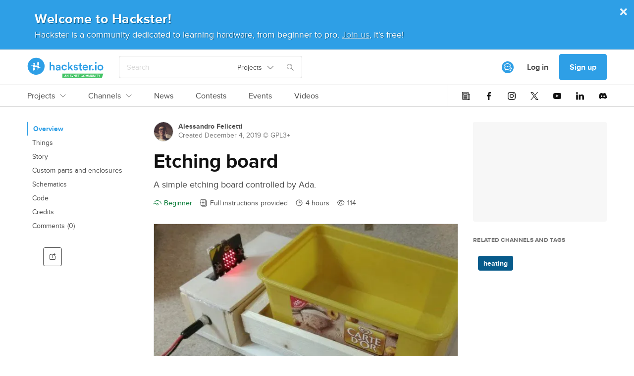

--- FILE ---
content_type: text/html; charset=utf-8
request_url: https://www.hackster.io/vasili98/etching-board-f35ed7
body_size: 23863
content:
<!DOCTYPE html><!--Whatever your mind can conceive and can believe, it can achieve. ~Napoleon Hill

Whatever we think about and thank about we bring about. ~John Demartini

Whether you think you can or can’t either way you are right. ~Henry Ford--><html data-theme="dark light" lang="en"><head itemscope="" itemtype="http://schema.org/WebSite"><meta content="Hackster.io" itemprop="name" /><meta content="https://www.hackster.io" itemprop="url" /><meta charset="utf-8" /><meta content="IE=Edge,chrome=1" http-equiv="X-UA-Compatible" /><meta content="543757942384158" property="fb:app_id" /><meta content="width=device-width, initial-scale=1.0" name="viewport" /><meta content="api.hackster.io" id="api-uri" name="api-uri" /><meta content="projects#show" name="pageType" /><meta content="dark light" name="color-scheme" /><title>Etching board - Hackster.io</title><meta content="A simple etching board controlled by Ada. Find this and other hardware projects on Hackster.io." name="description" /><meta content="article" property="og:type" /><meta content="Etching board" property="og:headline" /><meta content="Etching board" property="og:title" /><meta content="A simple etching board controlled by Ada. By Alessandro Felicetti." property="og:description" /><meta content="https://hackster.imgix.net/uploads/attachments/1038573/_zpG0Ce96Q7.blob?auto=compress&amp;w=1600&amp;h=1200&amp;fit=min&amp;fm=jpg" property="og:image" /><meta content="600" property="og:image:width" /><meta content="450" property="og:image:height" /><meta content="https://www.hackster.io/vasili98/etching-board-f35ed7" property="og:url" /><meta content="summary_large_image" property="twitter:card" /><meta content="Etching board" property="twitter:title" /><meta content="A simple etching board controlled by Ada." property="twitter:description" /><meta content="https://www.hackster.io/vasili98/etching-board-f35ed7/embed" property="twitter:player" /><meta content="600" property="twitter:player:width" /><meta content="450" property="twitter:player:height" /><meta content="https://hackster.imgix.net/uploads/attachments/1038573/_zpG0Ce96Q7.blob?auto=compress&amp;w=1600&amp;h=1200&amp;fit=min&amp;fm=jpg" property="twitter:image" /><link href="https://www.hackster.io/vasili98/etching-board-f35ed7" rel="canonical" /><meta content="heating" name="keywords" /><meta content="noindex, nofollow" name="robots" /><meta content="@hacksterio" property="twitter:site" /><meta content="www.hackster.io" property="twitter:domain" /><meta content="Hackster.io" property="og:site_name" /><!--Le HTML5 shim, for IE6-8 support of HTML elements--><!--[if lt IE 9]
= javascript_include_tag "//cdnjs.cloudflare.com/ajax/libs/html5shiv/3.6.1/html5shiv.js"--><link rel="stylesheet" media="all" href="https://prod.hackster-cdn.online/assets/application-b2db8a46a4c963eeb6095a14e53aaaf7c47caf08216500ceb4db734ff6cf684e.css" /><link href="https://prod.hackster-cdn.online/assets/bundles/styles.af8750db9aacdfbf9075.css" rel="stylesheet" /><link href="https://unpkg.com/survey-core/survey-core.min.css" rel="stylesheet" type="text/css" /><script src="https://unpkg.com/survey-core/survey.core.min.js" type="text/javascript"></script><script src="https://unpkg.com/survey-js-ui/survey-js-ui.min.js" type="text/javascript"></script><link href="https://prod.hackster-cdn.online/assets/favicons/apple-touch-icon-57x57-a2597d3874c16d9c70a4fdb5da68cb571fdc1348fa262ec8e055e777341d0105.png?v=zXX3Bm3lo3" rel="apple-touch-icon" sizes="57x57" /><link href="https://prod.hackster-cdn.online/assets/favicons/apple-touch-icon-60x60-c04ae8fd886a0fde3b8464d950a642891b47dcb1984c84c85ec2ef71150da9fd.png?v=zXX3Bm3lo3" rel="apple-touch-icon" sizes="60x60" /><link href="https://prod.hackster-cdn.online/assets/favicons/apple-touch-icon-72x72-86099d7998397d40538b5d6f8e5d6eaca182430762d568c322fd158ad86e81c6.png?v=zXX3Bm3lo3" rel="apple-touch-icon" sizes="72x72" /><link href="https://prod.hackster-cdn.online/assets/favicons/apple-touch-icon-76x76-4d18ccced2238aa1e402954fd19d7a23f8090ebed948971a52de676fafa8a36f.png?v=zXX3Bm3lo3" rel="apple-touch-icon" sizes="76x76" /><link href="https://prod.hackster-cdn.online/assets/favicons/apple-touch-icon-114x114-52cea2a2553599a1b8e0458daae2f02c67fbbe299619b9c44d9dfbc12d156593.png?v=zXX3Bm3lo3" rel="apple-touch-icon" sizes="114x114" /><link href="https://prod.hackster-cdn.online/assets/favicons/apple-touch-icon-120x120-746e4f4ddf39c56bdf0948be9e979fcb699032372f678d55d9a37bcd475612e0.png?v=zXX3Bm3lo3" rel="apple-touch-icon" sizes="120x120" /><link href="https://prod.hackster-cdn.online/assets/favicons/apple-touch-icon-144x144-8f1e9d75624522206a1e06b0948f3bddb9c4f5a9f8872f53fb51f0df6f59cf22.png?v=zXX3Bm3lo3" rel="apple-touch-icon" sizes="144x144" /><link href="https://prod.hackster-cdn.online/assets/favicons/apple-touch-icon-152x152-cdc99a7416d6cd2b08c924fd1302f2856d181c4a6e88821ef6a4d725d687202a.png?v=zXX3Bm3lo3" rel="apple-touch-icon" sizes="152x152" /><link href="https://prod.hackster-cdn.online/assets/favicons/apple-touch-icon-180x180-5a4a283879ef723a17bc4568ee382e40e1dc5cd9002ed04cfb3a12e1664458c3.png?v=zXX3Bm3lo3" rel="apple-touch-icon" sizes="180x180" /><link href="https://prod.hackster-cdn.online/assets/favicons/favicon-16x16-a6c90b8e1a8d46fe7119d318e0cfee52d8e96616aba092bc01ad8d0980baee8a.png?v=zXX3Bm3lo3&quot; sizes=&quot;16x16" rel="icon" type="image/png" /><link href="https://prod.hackster-cdn.online/assets/favicons/favicon-32x32-2fac8fa2972dcbbb5dce5bb8210dba4a94491519a6a050648f8961c69857158c.png?v=zXX3Bm3lo3&quot; sizes=&quot;32x32" rel="icon" type="image/png" /><link href="https://prod.hackster-cdn.online/assets/favicons/favicon-96x96-b9fa47eca8f09fa1733a16747d97989d80e78279b4150392bdbe16a733522b3f.png?v=zXX3Bm3lo3&quot; sizes=&quot;96x96" rel="icon" type="image/png" /><link href="https://prod.hackster-cdn.online/assets/favicons/android-chrome-192x192-a8f6f7fa90d71387fb2c8f3959c2659c41b963d87b0bd028fbb58db16711086a.png?v=zXX3Bm3lo3&quot; sizes=&quot;192x192" rel="icon" type="image/png" /><link href="https://prod.hackster-cdn.online/assets/favicons/manifest-267108a03a57b30602f61428fe1073382c77c1c76a518ebb8a432e97e514c71f.json?v=zXX3Bm3lo3" rel="manifest" /><link color="#2E9FE6" href="https://prod.hackster-cdn.online/assets/favicons/safari-pinned-tab-6e97f438f210f8db0afcf6513690b5cfc85f2ea60ac8fecb24e5ffe606a50fc3.svg?v=zXX3Bm3lo3" rel="mask-icon" /><link href="https://prod.hackster-cdn.online/assets/favicons/favicon-8955f42e874b98f97f6ba3076f8b17ac0af864eb76a4b70b81041cbc068f4e17.ico?v=zXX3Bm3lo3" rel="shortcut icon" /><meta content="#2E9FE6" name="msapplication-TileColor" /><meta content="https://prod.hackster-cdn.online/assets/favicons/mstile-144x144-83a116484c34c5eda8f003366aff22e71591d729bf5222a05b23feae2967cb35.png?v=zXX3Bm3lo3" name="msapplication-TileImage" /><meta content="#2E9FE6" name="theme-color" /><meta content="Hackster" name="apple-mobile-web-app-title" /><meta content="Hackster" name="application-name" /><script>var jsk={"aai":"7YQJT9BHUX","ask":"c113f0569e873258342405ddf4a4dd09","mak":"hp0sle6ipt0opaot9jbi8ef0ep","cai":"hackster_production_contest","evi":"hackster_production_event","msc":"hackster_production_misc","nai":"hackster_production_news_article","pri":"hackster_production_project","pli":"hackster_production_channel","pai":"hackster_production_part","sqi":"hackster_production_search_query","s3u":"https://hacksterio.s3.amazonaws.com","tai":"hackster_production_tag","tcai":"hackster_production_channel","usi":"hackster_production_user","vai":"hackster_production_video","oht":"ohm-dot-hackster-io.appspot.com","oak":"AIzaSyBIQxt1QPxBW6CNLVubhjFyOhXW0RE9KVk"}</script><script>gglTagMngrDataLayer = [{
  'loggedIn': "false",
  'pageType': "projects#show",
  'virtualPageview': "false"
}];</script><script>gglTagMngrDataLayer.push({
  'entityId': "305715",
  'entityType': "Project",
});</script><script>(function(w,d,s,l,i){w[l]=w[l]||[];w[l].push({'gtm.start':
  new Date().getTime(),event:'gtm.js'});var f=d.getElementsByTagName(s)[0],
  j=d.createElement(s),dl=l!='dataLayer'?'&l='+l:'';j.async=true;j.src=
  'https://www.googletagmanager.com/gtm.js?id='+i+dl;f.parentNode.insertBefore(j,f);
  })(window,document,'script','gglTagMngrDataLayer', 'GTM-KR3BZMN');</script><script>window.HAnalyticsGlobalData = window.HAnalyticsGlobalData || {};
window.HAnalyticsGlobalData.whitelabel = 'hackster';</script><script>window.HAnalyticsGlobalData.eventsJson = '[]';</script><script>window.HAnalyticsGlobalData.abTestsJson = '{"lock_screen_2018_08":"false"}';</script><script>window.HAnalyticsGlobalData.entity_id = 305715;
window.HAnalyticsGlobalData.entity_type = "Project";</script><script async="" src="https://prod.hackster-cdn.online/assets/bundles/analytics.ad6d847234f1897f719d.js"></script><script type="application/ld+json">{  "@context": "http://www.schema.org",  "@type": "Organization",  "description": "Hackster is a community dedicated to learning hardware, from beginner to pro. Share your projects and learn from other developers. Come build awesome hardware!",  "name": "Hackster.io",  "url": "https://www.hackster.io/",  "image": "https://www.hackster.io/assets/hackster_avnet_logo_blue.png",  "logo": "https://www.hackster.io/assets/hackster_logo_squared.png",  "address": {    "@type": "PostalAddress",    "streetAddress": "2550 N. First Street, Suite 350",    "addressLocality": "San Jose",    "addressRegion": "CA",    "postalCode": "95131"  },  "sameAs": [    "https://twitter.com/Hacksterio",    "https://www.facebook.com/hacksterio/",    "https://www.linkedin.com/company/hacksterio",    "https://www.youtube.com/hacksterio",    "https://www.crunchbase.com/organization/hackster-io"  ]}</script></head><body class="white"><script>(function(){
  var ajax = new XMLHttpRequest();
  ajax.open("GET", "https://prod.hackster-cdn.online/assets/icons-8f7181c87f8005147e47a95a275a5e07ee8583f976331a0ffbd677e0b0b6024d.svg", true);
  ajax.send();
  ajax.onload = function(e) {
    var div = document.createElement("div");
    div.style.display = 'none';
    div.innerHTML = ajax.responseText;
    document.body.insertBefore(div, document.body.childNodes[0]);
  }
})();</script><noscript><img height="0" src="/images/debug.gif" style="display:none;visibility:hidden" width="0" /><iframe height="0" src="https://www.googletagmanager.com/ns.html?id=GTM-KR3BZMN" style="display:none;visibility:hidden" width="0"></iframe></noscript><div id="outer-wrapper"><nav class="nav-top-outer"><div class="nav-row nav-row1"><div class="hckui__layout__wrapper1170 nav-inner"><div class="nav-inner"><div data-hypernova-key="HacksterLogo" data-hypernova-id="d2b812f4-eac9-41a2-9cb4-447145a20d52"><a aria-label="Hackster Homepage link" class="hckui__layout__block logo__wrapper__loI82" href="/" id="Hackster-logo-topnav" title="Hackster logo" data-reactroot=""><svg fill="none" height="42" viewBox="0 0 154 42" width="154" xmlns="http://www.w3.org/2000/svg"><title>Hackster.io</title><desc>Learning Hardware Community.</desc><g clip-path="url(#clip0_23_50)"><circle cx="18" cy="18" fill="var(--hacksterToTransparent)" r="16"></circle><path clip-rule="evenodd" d="M71.1 41.5002V32.7002H153.5L150.6 41.5002H71.1ZM76.3 38.4002H77.8L78.1 39.5002H79.1L77.5 34.7002H76.6L75 39.5002H76L76.3 38.4002ZM77.5 37.6002H76.5L77 35.9002L77.5 37.6002ZM83.3 39.6003V34.8003H82.4V38.0003L80.6 34.8003H79.7V39.6003H80.6V36.4003L82.4 39.6003H83.3ZM88.4 38.4002H86.9L86.6 39.5002H85.6L87.2 34.7002H88.1L89.7 39.5002H88.7L88.4 38.4002ZM87.2 37.6002H88.2L87.7 35.9002L87.2 37.6002ZM89.4 34.7002L91 39.5002H92L93.6 34.7002H92.6L91.5 38.2002L90.4 34.7002H89.4ZM97.7 34.8003V39.6003H96.8L95 36.4003V39.6003H94.1V34.8003H95L96.8 38.0003V34.8003H97.7ZM99.5 35.6002H101.6V34.7002H98.6V39.5002H101.6V38.7002H99.5V37.4002H101.2V36.6002H99.5V35.6002ZM102.3 34.8003H105.8V35.6003H104.5V39.6003H103.6V35.6003H102.3V34.8003ZM110.2 35.6003C110.9 35.6003 111.2 35.9003 111.4 36.4003L112.2 36.2003C112 35.3003 111.4 34.8003 110.2 34.8003C109 34.8003 107.9 35.6003 107.9 37.2003C107.9 38.8003 109.1 39.6003 110.2 39.6003C111.3 39.6003 112 39.1003 112.2 38.2003L111.4 38.0003C111.2 38.5003 111 38.8003 110.2 38.8003C109.4 38.8003 108.8 38.3003 108.8 37.2003C108.8 36.1003 109.5 35.6003 110.2 35.6003ZM117.4 37.2003C117.4 38.9003 116.4 39.6003 115.1 39.6003C113.8 39.6003 112.8 38.8003 112.8 37.2003C112.8 35.6003 113.8 34.8003 115.1 34.8003C116.4 34.8003 117.4 35.6003 117.4 37.2003ZM113.7 37.2003C113.7 38.3003 114.3 38.8003 115.1 38.8003C115.9 38.8003 116.5 38.3003 116.5 37.2003C116.5 36.1003 115.9 35.6003 115.1 35.6003C114.3 35.6003 113.7 36.1003 113.7 37.2003ZM119.3 34.8003H118.3V39.6003H119.2V36.6003L120.1 39.1003H120.7L121.6 36.6003V39.6003H122.5V34.8003H121.5L120.4 37.8003L119.3 34.8003ZM123.6 34.8003H124.6L125.7 37.8003L126.8 34.8003H127.8V39.6003H126.9V36.6003L126 39.1003H125.4L124.5 36.6003V39.6003H123.6V34.8003ZM130.6 39.6002C131.7 39.6002 132.4 39.0002 132.4 37.7002V34.7002H131.5V37.7002C131.5 38.4002 131.2 38.7002 130.6 38.7002C130 38.7002 129.7 38.4002 129.7 37.7002V34.7002H128.8V37.7002C128.8 39.0002 129.5 39.6002 130.6 39.6002ZM136.8 39.6003H135.9L134.1 36.4003V39.6003H133.2V34.8003H134.1L135.9 38.0003V34.8003H136.8V39.6003ZM137.8 39.5002H138.7V34.7002H137.8V39.5002ZM139.4 34.8003H142.9V35.6003H141.6V39.6003H140.7V35.6003H139.4V34.8003ZM145.3 36.7003L144.4 34.8003H143.5L144.9 37.5003V39.5003H145.8V37.5003L147.2 34.8003H146.2L145.3 36.7003Z" fill="var(--avnetGreenToWhite)" fill-rule="evenodd"></path><path d="M153.5 20.6002C153.5 24.0002 151.1 26.5002 147.7 26.5002C144.3 26.5002 141.9 24.0002 141.9 20.6002C141.9 17.2002 144.3 14.7002 147.7 14.7002C151.1 14.7002 153.5 17.2002 153.5 20.6002ZM150.8 20.6002C150.8 18.3002 149.3 17.1002 147.7 17.1002C146.1 17.1002 144.6 18.3002 144.6 20.6002C144.6 22.9002 146.1 24.1002 147.7 24.1002C149.3 24.1002 150.8 22.9002 150.8 20.6002ZM138.4 9.4002C139.4 9.4002 140.1 10.2002 140.1 11.1002C140.1 12.0002 139.3 12.8002 138.4 12.8002C137.5 12.8002 136.7 12.0002 136.7 11.1002C136.7 10.2002 137.5 9.4002 138.4 9.4002ZM137.1 26.2002V15.1002H139.7V26.2002H137.1ZM132.4 22.6002C133.4 22.6002 134.3 23.4002 134.3 24.5002C134.3 25.6002 133.5 26.4002 132.4 26.4002C131.3 26.4002 130.5 25.6002 130.5 24.5002C130.5 23.4002 131.3 22.6002 132.4 22.6002ZM131.6 17.7002C131.3 17.7002 131 17.7002 130.7 17.7002C128.6 17.7002 127.7 18.9002 127.7 21.0002V26.3002H125V15.2002H127.6V17.0002C128.1 15.8002 129.4 15.1002 130.8 15.1002C132.2 15.1002 131.4 15.1002 131.5 15.1002V17.8002L131.6 17.7002ZM122.5 23.0002C121.9 24.9002 120.1 26.5002 117.5 26.5002C114.9 26.5002 111.8 24.3002 111.8 20.5002C111.8 16.7002 114.4 14.6002 117.2 14.6002C120 14.6002 122.6 16.9002 122.6 20.4002C122.6 23.9002 122.6 21.2002 122.6 21.2002H114.5C114.5 22.9002 115.9 24.1002 117.5 24.1002C119.1 24.1002 119.9 23.3002 120.3 22.2002L122.5 22.9002V23.0002ZM120 19.4002C120 18.1002 119.1 16.9002 117.3 16.9002C115.5 16.9002 114.7 18.2002 114.6 19.4002H120.1H120ZM108.2 15.1002H110.5V17.5002H108.2V22.7002C108.2 23.7002 108.6 24.1002 109.6 24.1002C110.6 24.1002 110.4 24.1002 110.5 24.1002V26.3002C110.3 26.3002 109.8 26.6002 108.9 26.6002C106.8 26.6002 105.6 25.4002 105.6 23.3002V17.7002H103.5V15.3002H104.1C105.3 15.3002 105.8 14.5002 105.8 13.6002V11.9002H108.2V15.3002V15.1002ZM95.7 22.5002C95.7 23.5002 96.5 24.4002 98 24.4002C99.5 24.4002 99.7 23.8002 99.7 23.1002C99.7 22.4002 99.3 22.0002 98.4 21.9002L96.8 21.5002C94.8 21.1002 93.8 19.8002 93.8 18.2002C93.8 16.6002 95.6 14.6002 97.9 14.6002C100.2 14.6002 102 16.6002 102.2 17.7002L100 18.3002C100 17.7002 99.4 16.6002 97.9 16.6002C96.4 16.6002 96.3 17.2002 96.3 17.9002C96.3 18.6002 96.7 18.9002 97.4 19.1002L99.1 19.4002C101.2 19.9002 102.3 21.1002 102.3 22.8002C102.3 24.5002 100.9 26.4002 98.1 26.4002C95.3 26.4002 93.6 24.3002 93.5 23.0002L95.8 22.4002L95.7 22.5002ZM88.2 19.8002L92.9 26.2002H89.6L86.3 21.6002L84.9 23.0002V26.1002H82.3V9.5002H84.9V19.4002L89.2 14.9002H92.7L88.1 19.6002L88.2 19.8002ZM72 20.6002C72 22.8002 73.4 24.1002 75.1 24.1002C76.8 24.1002 77.6 22.9002 77.9 22.0002L80.2 22.8002C79.7 24.5002 78 26.4002 75.1 26.4002C72.2 26.4002 69.3 23.9002 69.3 20.5002C69.3 17.1002 71.8 14.6002 75 14.6002C78.2 14.6002 79.6 16.5002 80.1 18.3002L77.7 19.2002C77.4 18.2002 76.7 17.1002 75 17.1002C73.3 17.1002 71.9 18.3002 71.9 20.6002H72ZM60.9 19.8002L63.8 19.4002C64.4 19.4002 64.5999 19.0002 64.5999 18.6002C64.5999 17.7002 64 16.9002 62.5 16.9002C61 16.9002 60.2999 17.8002 60.1999 18.9002L57.8 18.4002C58 16.5002 59.7 14.8002 62.5 14.8002C65.3 14.8002 67.2 16.7002 67.2 19.0002V24.5002C67.2 25.5002 67.3 26.2002 67.3 26.3002H64.8C64.8 26.3002 64.6999 25.8002 64.6999 24.9002C64.1999 25.7002 63.1 26.7002 61.3 26.7002C59.5 26.7002 57.5 25.1002 57.5 23.3002C57.5 21.5002 59 20.2002 60.9 19.9002V19.8002ZM64.5999 21.6002V21.1002L61.6999 21.5002C60.8999 21.6002 60.1999 22.1002 60.1999 23.0002C60.1999 23.9002 60.8 24.4002 61.8 24.4002C63.3 24.4002 64.5999 23.7002 64.5999 21.5002V21.6002ZM48 26.2002H45.2999V9.6002H48V16.1002C48.8 15.1002 49.9999 14.7002 51.1999 14.7002C53.8999 14.7002 55.3 16.7002 55.3 19.1002V26.2002H52.5999V19.6002C52.5999 18.2002 52 17.1002 50.3 17.1002C48.6 17.1002 48 18.2002 48 19.6002V26.1002V26.2002ZM17.9 35.1002C8.39995 35.1002 0.699951 27.4002 0.699951 17.9002C0.699951 8.4002 8.39995 0.700195 17.9 0.700195C27.4 0.700195 35.0999 8.4002 35.0999 17.9002C35.0999 27.4002 27.4 35.1002 17.9 35.1002ZM17.9 3.4002C9.89995 3.4002 3.39995 9.9002 3.39995 17.9002C3.39995 25.9002 9.89995 32.4002 17.9 32.4002C25.9 32.4002 32.4 25.9002 32.4 17.9002C32.4 9.9002 25.9 3.4002 17.9 3.4002Z" fill="var(--hacksterToWhite)"></path><path d="M11.9 12.9003C11.9 12.6003 12.1 12.4003 12.3 12.3003L15.1 11.5003C15.3 11.5003 15.5 11.5003 15.5 11.8003V12.8003C15.5 13.0003 15.3 13.2003 15.1 13.2003H12.3C12.1 13.2003 11.9 13.0003 11.9 12.8003V12.9003ZM23.4 15.4003H20.5999C20.3999 15.4003 20.2 15.2003 20.2 15.0003V10.6003C20.2 10.4003 20.3999 10.1003 20.5999 10.1003L23.4 9.30029C23.6 9.30029 23.7999 9.30029 23.7999 9.60029V15.0003C23.7999 15.2003 23.6 15.4003 23.4 15.4003ZM23.7999 23.0003C23.7999 23.3003 23.6 23.5003 23.4 23.6003L20.5999 24.4003C20.3999 24.4003 20.2 24.4003 20.2 24.1003V23.1003C20.2 22.9003 20.3999 22.7003 20.5999 22.7003H23.4C23.6 22.7003 23.7999 22.9003 23.7999 23.1003V23.0003ZM12.3 20.5003H15.1C15.3 20.5003 15.5 20.7003 15.5 20.9003V25.3003C15.5 25.5003 15.3 25.8003 15.1 25.8003L12.3 26.6003C12.1 26.6003 11.9 26.6003 11.9 26.3003V20.9003C11.9 20.7003 12.1 20.5003 12.3 20.5003ZM7.79993 16.1003C7.79993 16.1003 8.19993 16.0003 8.39993 15.9003L15.2 14.0003C15.4 14.0003 15.6 14.0003 15.6 14.3003V16.1003C15.6 16.3003 15.8 16.5003 16 16.5003H23.5C23.7 16.5003 23.9 16.7003 23.9 16.9003V18.9003C23.9 19.1003 24.0999 19.3003 24.2999 19.3003H27.9C28 19.3003 28.2 19.4003 28.2 19.6003C28.2 19.8003 28.2 19.7003 28.2 19.8003C28.2 19.8003 27.7999 19.9003 27.5999 20.0003C26.2999 20.4003 22.0999 21.5003 20.7999 21.9003C20.5999 21.9003 20.4 21.9003 20.4 21.6003V19.8003C20.4 19.6003 20.2 19.4003 20 19.4003H12.5C12.3 19.4003 12.1 19.2003 12.1 19.0003V16.9003C12.1 16.7003 11.9 16.5003 11.7 16.5003H8.09993C7.99993 16.5003 7.79993 16.4003 7.79993 16.2003C7.79993 16.0003 7.79993 16.1003 7.79993 16.0003V16.1003Z" fill="var(--staticWhite)"></path></g><defs><clipPath id="clip0_23_50"><rect fill="none" height="42" width="154"></rect></clipPath></defs></svg></a></div>
<script type="application/json" data-hypernova-key="HacksterLogo" data-hypernova-id="d2b812f4-eac9-41a2-9cb4-447145a20d52"><!--{"location":"topnav"}--></script><div class="search-wrapper"><span data-hypernova-key="SearchInput" data-hypernova-id="932fa639-d220-49a0-91c5-94df2b474194"><div class="search_input__container__w58Bx search_input__viewPortHeightMax__fD_aP" id="react-search" data-reactroot=""><div class="search_input__inputContainer__Vxpmx"><input type="text" class="search_input__input__jmzy0 search_input__searchInputBase__XI29v" id="searchInput" placeholder="Search" value=""/><div class="hckui__util__posRelative hckui__layout__flexCenterItems hckui__layout__alignSelfCenter"><button aria-expanded="false" aria-haspopup="true" class="hckui__buttons__blank" type="button"><div class="simple_select__label__p8fSq simple_select__optionBase__blJMe hckui__layout__flexCenterItems hckui__typography__fontWeightNormal hckui__layout__borderNone">Projects<svg class="hckui__typography__icon hckui__typography__icon simple_select__icon___NBKa false" id=""><use xlink:href="#svg-arrow-down"></use></svg></div></button></div><div class="search_input__searchIconWrapper__RsES7" style="margin-left:15px"><svg class="hckui__typography__icon hckui__typography__icon search_input__searchIcon__qYyU7 false" id=""><use xlink:href="#svg-search"></use></svg></div></div><span class="search_input__dismiss__seeB2 ">×</span></div></span>
<script type="application/json" data-hypernova-key="SearchInput" data-hypernova-id="932fa639-d220-49a0-91c5-94df2b474194"><!--{"onSearchPath":false}--></script></div></div><div class="nav-inner"><div class="hckui__typography__lineHeight0 hckui__layout__marginRight5 hckui__layout__hiddenMedLargeDown"><div data-hypernova-key="FeedbackSurvey" data-hypernova-id="0cab0cb4-cb16-41e7-a8e0-08ff73fe67bb"><span class="tooltip_target__wrapper__H0g1Z undefined" data-reactroot=""><button type="button" aria-haspopup="dialog" aria-expanded="false" aria-controls="" data-state="closed" aria-label="[object Object]" class="hckui__buttons__unset popover__iconWrapper__NlE8a"><svg class="hckui__typography__icon hckui__typography__icon16 hckui__typography__iconClickableStaticWhite false" id="passive_general_feedback-icon"><use xlink:href="#svg-chat-outline"></use></svg></button><div class="undefined tooltip_target__tooltip__yHlNq tooltip_target__bottom__EvObh tooltip_target__centerH__wIllQ"><div class="tooltip_target__tooltipInner__jGPZs hckui__typography__lineHeight1 " style="left:0;top:6px">Leave Feedback</div></div></span></div>
<script type="application/json" data-hypernova-key="FeedbackSurvey" data-hypernova-id="0cab0cb4-cb16-41e7-a8e0-08ff73fe67bb"><!--{"align":"center","sideOffset":15}--></script></div><a class="hckui__buttons__cancel hckui__buttons__lg hckui__layout__hiddenMedLargeDown nav-item reactPortal" action="SigninDialog" data-react="{&quot;currentPanel&quot;:&quot;signin&quot;}" data-ha="{&quot;eventName&quot;:&quot;Clicked link&quot;,&quot;customProps&quot;:{&quot;value&quot;:&quot;Log in&quot;,&quot;href&quot;:&quot;/users/sign_in?redirect_to=%2Fvasili98%2Fetching-board-f35ed7&quot;,&quot;location&quot;:&quot;topnav&quot;,&quot;type&quot;:&quot;nav-user-menu&quot;}}" title="Log in" href="/users/sign_in?redirect_to=%2Fvasili98%2Fetching-board-f35ed7">Log in</a><a class="hckui__buttons__lg reactPortal signup-button" action="SigninDialog" data-react="{&quot;currentPanel&quot;:&quot;signup&quot;}" data-source="nav" data-ha="{&quot;eventName&quot;:&quot;Clicked link&quot;,&quot;customProps&quot;:{&quot;value&quot;:&quot;Sign up&quot;,&quot;href&quot;:&quot;/users/sign_up?redirect_to=%2Fvasili98%2Fetching-board-f35ed7&quot;,&quot;location&quot;:&quot;topnav&quot;,&quot;type&quot;:&quot;nav-user-menu&quot;}}" title="Sign up" href="/users/sign_up?redirect_to=%2Fvasili98%2Fetching-board-f35ed7&amp;source=nav">Sign up</a><div class="hckui__layout__marginLeft15 hckui__layout__hiddenMedUp"><div id="nav-search-icon"><i class="hckui__typography__iconWrapper"><svg class="hckui__typography__icon hckui__typography__icon16 hckui__typography__iconClickable"><use xlink:href="#svg-search"></use></svg></i></div></div><div class="hckui__layout__marginLeft15 hckui__layout__hiddenMedLargeUp"><div data-hypernova-key="MobileNav" data-hypernova-id="a98b4245-5fce-4053-b9dd-11f1f37e8f58"><span id="mobile-nav-hamburger" data-reactroot=""><svg class="hckui__typography__icon hckui__typography__icon16 hckui__typography__iconClickable false" id=""><use xlink:href="#svg-hamburger"></use></svg><div></div></span></div>
<script type="application/json" data-hypernova-key="MobileNav" data-hypernova-id="a98b4245-5fce-4053-b9dd-11f1f37e8f58"><!--{"panels":{"home":{"sections":[{"type":"AuthButtons","props":{}},{"type":"Categories","props":{"items":[{"name":"Projects","internalTarget":"projects"},{"name":"Channels","internalTarget":"channels"},{"name":"News","url":"/news"},{"name":"Contests","url":"/contests"},{"name":"Events","url":"/events"},{"name":"Videos","url":"/videos"}]}},{"type":"SocialIcons","props":{}}]},"projects":{"sections":[{"type":"BackButton","props":{"name":"Projects","internalTarget":"home"}},{"type":"LinkList","props":{"items":[{"name":"Recently Uploaded","url":"/projects?sort=published"},{"name":"Featured","url":"/projects?by=featured"},{"name":"Beginner","url":"/projects?difficulty=beginner"},{"name":"Intermediate","url":"/projects?difficulty=intermediate"},{"name":"Advanced","url":"/projects?difficulty=advanced"},{"name":"Expert","url":"/projects?difficulty=hardcore"}],"viewAllLink":{"name":"View all","url":"/projects"}}}]},"channels":{"sections":[{"type":"BackButton","props":{"name":"Channels","internalTarget":"home"}},{"type":"Categories","props":{"items":[{"name":"Platform Hubs","dropdownList":{"items":[{"name":"Arduino","url":"/arduino"},{"name":"Raspberry Pi","url":"/raspberry-pi"},{"name":"Adafruit","url":"/adafruit"},{"name":"SparkFun","url":"/sparkfun"},{"name":"Seeed Studio","url":"/seeed"},{"name":"DFRobot","url":"/dfrobot"}],"viewAllLink":{"name":"View all","url":"/channels/platforms"}},"internalTarget":"platforms"},{"name":"Community Hubs","dropdownList":{"items":[{"name":"Make:","url":"/make"},{"name":"Biomaker","url":"/biomaker"},{"name":"UNC Charlotte","url":"/MEGR3171"},{"name":"CNM Ingenuity","url":"/CNM_Ingenuity"},{"name":"ShillehTek","url":"/shillehtek"},{"name":"Rice University ELEC-220","url":"/elec220"}],"viewAllLink":{"name":"View all","url":"/channels/communities"}},"internalTarget":"communities"},{"name":"Topic Pages","dropdownList":{"items":[{"name":"Internet of Things","url":"/iot"},{"name":"Home Automation","url":"/home-automation"},{"name":"Robotics","url":"/robotics"},{"name":"Sensors","url":"/sensors"},{"name":"Displays","url":"/displays"},{"name":"AI &amp; Machine Learning","url":"/ML"}],"viewAllLink":{"name":"View all","url":"/channels/topics"}},"internalTarget":"topics"}]}}]}}}--></script></div></div></div></div><div data-hypernova-key="TopNav" data-hypernova-id="135240ba-9a4b-40a6-9e50-15aa85b1f781"><div class="nav-row nav-row2" id="main-links-nav" data-reactroot=""><div class="top_nav__root__EyXG8 typography__bodyM__smmKM layout__wrapper1170__CqNd2"><div class="top_nav__left__tQW_y"><div class="horizontal_scroll_box__wrapper__uxr7k undefined"><div class="hckui__layout__noScrollBar horizontal_scroll_box__scrollContainer__KnirX undefined"><span class="top_nav__linkWrapper__W_V8G" id="top-nav-Projects-wrapper"><a class="top_nav__link__ReDPJ typography__link__Zky4m nav-tabbed__tab__s1aRj hckui__layout__hiddenMedLargeUp" href="/projects" title="Projects">Projects</a><a class="top_nav__link__ReDPJ typography__link__Zky4m nav-tabbed__tab__s1aRj hckui__layout__hiddenMedLargeDown" href="/projects" title="Projects">Projects<svg class="hckui__typography__icon hckui__typography__icon12 hckui__layout__marginLeft10 false" id=""><use xlink:href="#svg-arrow-down"></use></svg></a></span><span class="top_nav__linkWrapper__W_V8G" id="top-nav-Channels-wrapper"><a class="top_nav__link__ReDPJ typography__link__Zky4m nav-tabbed__tab__s1aRj hckui__layout__hiddenMedLargeUp" href="/channels" title="Channels">Channels</a><a class="top_nav__link__ReDPJ typography__link__Zky4m nav-tabbed__tab__s1aRj hckui__layout__hiddenMedLargeDown" href="/channels" title="Channels">Channels<svg class="hckui__typography__icon hckui__typography__icon12 hckui__layout__marginLeft10 false" id=""><use xlink:href="#svg-arrow-down"></use></svg></a></span><span class="top_nav__linkWrapper__W_V8G"><a class="top_nav__link__ReDPJ typography__link__Zky4m nav-tabbed__tab__s1aRj" href="/news">News</a></span><span class="top_nav__linkWrapper__W_V8G"><a class="top_nav__link__ReDPJ typography__link__Zky4m nav-tabbed__tab__s1aRj" href="/contests">Contests</a></span><span class="top_nav__linkWrapper__W_V8G"><a class="top_nav__link__ReDPJ typography__link__Zky4m nav-tabbed__tab__s1aRj" href="/events">Events</a></span><span class="top_nav__linkWrapper__W_V8G"><a class="top_nav__link__ReDPJ typography__link__Zky4m nav-tabbed__tab__s1aRj" href="/videos">Videos</a></span></div></div></div><div class="hckui__layout__flexCenterItems hckui__layout__hiddenMedLargeDown"><div class="top_nav__divider__eez_3"></div><div class="hckui__layout__flexCenterItems"><a class="social_icons__icon__BxTgB hckui__typography__charcoal" href="/newsletter/sign_up" rel="noopener noreferrer" target="_blank" title="Sign up for our Newsletter"><svg class="hckui__typography__icon hckui__typography__icon16 hckui__typography__iconClickable false" id=""><use xlink:href="#svg-newsletter"></use></svg></a><a class="social_icons__icon__BxTgB hckui__typography__charcoal" href="https://www.facebook.com/hacksterio" rel="noopener noreferrer" target="_blank" title="facebook"><svg class="hckui__typography__icon hckui__typography__icon16 hckui__typography__iconClickable false" id=""><use xlink:href="#svg-facebook"></use></svg></a><a class="social_icons__icon__BxTgB hckui__typography__charcoal" href="https://www.instagram.com/hacksterio" rel="noopener noreferrer" target="_blank" title="instagram"><svg class="hckui__typography__icon hckui__typography__icon16 hckui__typography__iconClickable false" id=""><use xlink:href="#svg-instagram"></use></svg></a><a class="social_icons__icon__BxTgB hckui__typography__charcoal" href="https://twitter.com/Hacksterio" rel="noopener noreferrer" target="_blank" title="x"><svg class="hckui__typography__icon hckui__typography__icon16 hckui__typography__iconClickable false" id=""><use xlink:href="#svg-x"></use></svg></a><a class="social_icons__icon__BxTgB hckui__typography__charcoal" href="https://www.youtube.com/hacksterio" rel="noopener noreferrer" target="_blank" title="youtube"><svg class="hckui__typography__icon hckui__typography__icon16 hckui__typography__iconClickable false" id=""><use xlink:href="#svg-youtube-2"></use></svg></a><a class="social_icons__icon__BxTgB hckui__typography__charcoal" href="https://www.linkedin.com/company/hacksterio" rel="noopener noreferrer" target="_blank" title="linkedin"><svg class="hckui__typography__icon hckui__typography__icon16 hckui__typography__iconClickable false" id=""><use xlink:href="#svg-linkedin"></use></svg></a><a class="social_icons__icon__BxTgB hckui__typography__charcoal" href="/discord" rel="noopener noreferrer" target="_blank" title="discord"><svg class="hckui__typography__icon hckui__typography__icon16 hckui__typography__iconClickable false" id=""><use xlink:href="#svg-discord"></use></svg></a></div></div></div></div></div>
<script type="application/json" data-hypernova-key="TopNav" data-hypernova-id="135240ba-9a4b-40a6-9e50-15aa85b1f781"><!--{"className":"nav-row nav-row2","mainLinks":[{"name":"Projects","url":"/projects","columns":[{"header":"All Projects","linkList":{"items":[{"name":"Recently Uploaded","url":"/projects?sort=published"},{"name":"Featured","url":"/projects?by=featured"},{"name":"Beginner","url":"/projects?difficulty=beginner"},{"name":"Intermediate","url":"/projects?difficulty=intermediate"},{"name":"Advanced","url":"/projects?difficulty=advanced"},{"name":"Expert","url":"/projects?difficulty=hardcore"}],"viewAllLink":{"name":"View all","url":"/projects"}}},{"header":"Featured Projects","items":[{"cover_image_url":"https://hackster.imgix.net/uploads/attachments/1900096/_NqOtICfFvt.blob?auto=compress%2Cformat&amp;w=400&amp;h=300&amp;fit=min","name":"SDR 101 with the Ettus USRP B206mini &amp; GNU Radio","url":"/whitney-knitter/sdr-101-with-the-ettus-usrp-b206mini-gnu-radio-9e2cd0"},{"cover_image_url":"https://hackster.imgix.net/uploads/attachments/1899351/_Qjr3UY3JSS.blob?auto=compress%2Cformat&amp;w=400&amp;h=300&amp;fit=min","name":"Dual-Camera Video Pipeline on AUBoard with RPi Camera FMC","url":"/fpgadeveloper/dual-camera-video-pipeline-on-auboard-with-rpi-camera-fmc-66f02c"},{"cover_image_url":"https://hackster.imgix.net/uploads/attachments/1897809/_LhGv194VdH.blob?auto=compress%2Cformat&amp;w=400&amp;h=300&amp;fit=min","name":"Remote Controlled Dalek (Doctor Who)","url":"/dmitrywat/remote-controlled-dalek-doctor-who-4cd435"},{"cover_image_url":"https://hackster.imgix.net/uploads/attachments/1897296/_ueNjTaI6Qb.blob?auto=compress%2Cformat&amp;w=400&amp;h=300&amp;fit=min","name":"Paint with pixels","url":"/luis_a_la_m/paint-with-pixels-8f3a15"},{"cover_image_url":"https://hackster.imgix.net/uploads/attachments/1896501/_UMBJmvnwgr.blob?auto=compress%2Cformat&amp;w=400&amp;h=300&amp;fit=min","name":"ROS 2 Pick &amp; Kick: Particle Tachyon + Edge Impulse YOLO-Pro","url":"/naveenbskumar/ros-2-pick-kick-particle-tachyon-edge-impulse-yolo-pro-299221"},{"cover_image_url":"https://hackster.imgix.net/uploads/attachments/1896475/_BPPR4LMeSw.blob?auto=compress%2Cformat&amp;w=400&amp;h=300&amp;fit=min","name":"Luna - the Live Moon Phase Display","url":"/Vishalsoniindia/luna-the-live-moon-phase-display-d098d4"}]}]},{"name":"Channels","url":"/channels","columns":[{"header":"Platform Hubs","linkList":{"items":[{"name":"Arduino","url":"/arduino"},{"name":"Raspberry Pi","url":"/raspberry-pi"},{"name":"Adafruit","url":"/adafruit"},{"name":"SparkFun","url":"/sparkfun"},{"name":"Seeed Studio","url":"/seeed"},{"name":"DFRobot","url":"/dfrobot"}],"viewAllLink":{"name":"View all","url":"/channels/platforms"}}},{"header":"Community Hubs","linkList":{"items":[{"name":"Make:","url":"/make"},{"name":"Biomaker","url":"/biomaker"},{"name":"UNC Charlotte","url":"/MEGR3171"},{"name":"CNM Ingenuity","url":"/CNM_Ingenuity"},{"name":"ShillehTek","url":"/shillehtek"},{"name":"Rice University ELEC-220","url":"/elec220"}],"viewAllLink":{"name":"View all","url":"/channels/communities"}}},{"header":"Topic Pages","linkList":{"items":[{"name":"Internet of Things","url":"/iot"},{"name":"Home Automation","url":"/home-automation"},{"name":"Robotics","url":"/robotics"},{"name":"Sensors","url":"/sensors"},{"name":"Displays","url":"/displays"},{"name":"AI &amp; Machine Learning","url":"/ML"}],"viewAllLink":{"name":"View all","url":"/channels/topics"}}}]},{"name":"News","url":"/news"},{"name":"Contests","url":"/contests"},{"name":"Events","url":"/events"},{"name":"Videos","url":"/videos"}]}--></script></nav><div id="main"><div class="project-page project-305715" itemscope="" itemtype="http://schema.org/Article"><div class="hckui__layout__container hckui__layout__paddingBottom60"><div class="hckui__layout__wrapper1170"><div class="popup-overlay modal-popup" id="embed-popup"><div class="popup-overlay-bg"></div><div class="popup-overlay-outer"><div class="popup-overlay-inner"><button class="close unselectable" data-effect="fade" data-target="#embed-popup">&times;</button><h3>Embed the widget on your own site</h3><div id="project-embed"><p>Add the following snippet to your HTML:<textarea class="embed-code" onclick="this.select();" type="text"><iframe frameborder='0' height='385' scrolling='no' src='https://www.hackster.io/vasili98/etching-board-f35ed7/embed' width='350'></iframe></textarea></p><div class="project-embed-thumb"><div class="project-card project-305715"><a class="card-image project-link-with-ref" href="https://www.hackster.io/vasili98/etching-board-f35ed7" target="_blank" title="Etching board"><div class="img-container"><img alt="Etching board" data-async-src="https://hackster.imgix.net/uploads/attachments/1038573/_zpG0Ce96Q7.blob?auto=compress%2Cformat&amp;w=400&amp;h=300&amp;fit=min" src="https://prod.hackster-cdn.online/assets/transparent-a0c1e3063bcabc548a5f3fa7328f3c1c97f747e6e764da4c14439567baa79ae1.gif" /><noscript><img alt="Etching board" class="cover-img loaded" src="https://hackster.imgix.net/uploads/attachments/1038573/_zpG0Ce96Q7.blob?auto=compress%2Cformat&amp;w=400&amp;h=300&amp;fit=min" /></noscript></div><div class="card-image-overlay"><p>A simple etching board controlled by Ada.</p><p>Read up about this project on <img alt="Hackster.io" title="Hackster is a community dedicated to learning hardware, from beginner to pro." class="hackster-logo" src="https://prod.hackster-cdn.online/assets/hackster_logo_text-035cafb15450c61b5cc44955ffa26afe3c52fb016cf07a15b9d6c796c3ce0bf2.png" /></p></div></a><div class="card-body"><h4><a class="project-link-with-ref" title="Etching board" target="_blank" href="https://www.hackster.io/vasili98/etching-board-f35ed7">Etching board</a></h4><div class="spacer"></div><div class="authors"><div class="hckui__layout__flexCenterItems hckui__layout__inlineFlex hckui__layout__gutter2"><a title="Alessandro Felicetti" target="_blank" class="" href="https://www.hackster.io/vasili98">Alessandro Felicetti</a><div data-hacksternova-key="Badge" data-hacksternova-props="{&quot;user&quot;:{&quot;id&quot;:46470,&quot;user_name&quot;:&quot;vasili98&quot;,&quot;mini_resume&quot;:&quot;I am an electrical systems drafter. \nI started reading about electronics about 15 years ago, now my room seems a poor man&#39;s power plant.&quot;,&quot;city&quot;:&quot;Predazzo&quot;,&quot;country&quot;:&quot;Italy&quot;,&quot;roles_mask&quot;:2,&quot;email&quot;:&quot;afelicetti98@gmail.com&quot;,&quot;created_at&quot;:&quot;2015-12-16T07:07:12.334Z&quot;,&quot;updated_at&quot;:&quot;2025-11-06T06:09:02.387Z&quot;,&quot;full_name&quot;:&quot;Alessandro Felicetti&quot;,&quot;websites&quot;:{&quot;website_link&quot;:&quot;http://felicetti-a.eu&quot;},&quot;categories_mask&quot;:null,&quot;invite_code_id&quot;:null,&quot;impressions_count&quot;:467,&quot;counters_cache&quot;:&quot;--- !ruby/hash:ActiveSupport::HashWithIndifferentAccess\nowned_parts_count: 32\nplatforms_count: 6\nreputation_count: 1\n&quot;,&quot;properties&quot;:{&quot;active_sessions&quot;:&quot;[\&quot;44f03fd0d5abadecf1e9cc33d9f526f3\&quot;,\&quot;1e8ad306b6b6aa750d4f583b89ed39c7\&quot;,\&quot;731aaf620f9b95a25b5dce9b37f95852\&quot;,\&quot;22d2ae9366d52c72174fbe2119ea4745\&quot;,\&quot;11b626b54f5827d2496396389c89b253\&quot;]&quot;,&quot;toolbox_shown&quot;:1,&quot;last_sent_projects_email_at&quot;:1587630480,&quot;reputation_last_updated_at&quot;:1721884048,&quot;has_unread_notifications&quot;:false,&quot;projects_counter_cache&quot;:&quot;{424=\u003e2}&quot;,&quot;available_for_hire&quot;:false},&quot;subscriptions_mask&quot;:0,&quot;mailchimp_registered&quot;:true,&quot;insecure_token&quot;:&quot;i75qMXXtY95S9u4fF9Dv&quot;,&quot;enable_sharing&quot;:true,&quot;platform&quot;:&quot;hackster&quot;,&quot;last_seen_at&quot;:&quot;2025-10-28T14:06:27.000Z&quot;,&quot;subscriptions_masks&quot;:{&quot;web&quot;:&quot;524287&quot;,&quot;email&quot;:&quot;2097151&quot;},&quot;hcounters_cache&quot;:{&quot;projects&quot;:&quot;8&quot;,&quot;respects&quot;:&quot;59&quot;,&quot;followers&quot;:&quot;15&quot;,&quot;platforms&quot;:&quot;11&quot;,&quot;reputation&quot;:&quot;1881&quot;,&quot;owned_parts&quot;:&quot;12&quot;,&quot;interest_tags&quot;:&quot;4&quot;,&quot;live_projects&quot;:&quot;7&quot;,&quot;project_views&quot;:&quot;5047&quot;,&quot;followed_users&quot;:&quot;5&quot;,&quot;project_respects&quot;:&quot;1&quot;,&quot;new_project_views&quot;:&quot;3&quot;,&quot;challenge_entries_won&quot;:&quot;3&quot;,&quot;challenge_ideas_awarded&quot;:&quot;4&quot;,&quot;challenge_registrations&quot;:&quot;19&quot;,&quot;challenge_ideas_submitted&quot;:&quot;6&quot;,&quot;challenge_entries_approved&quot;:&quot;8&quot;,&quot;challenge_entries_submitted&quot;:&quot;8&quot;,&quot;challenge_ideas_awarded_submitted&quot;:&quot;5&quot;,&quot;challenge_ideas_awarded_not_submitted&quot;:&quot;0&quot;},&quot;hproperties&quot;:{&quot;ui_theme&quot;:&quot;device&quot;,&quot;affidavit&quot;:&quot;https://www.jotform.com/edit/6098168975015481681&quot;,&quot;citizenship&quot;:&quot;IT&quot;,&quot;last_seen_ip&quot;:&quot;194.32.174.105&quot;,&quot;skill_levels&quot;:&quot;hardcore,advanced&quot;,&quot;viewed_tooltip_ids&quot;:&quot;[3,2,1,8,4,7,6,10,11,12]&quot;,&quot;country_of_residence&quot;:&quot;IT&quot;,&quot;interest_tags_string&quot;:&quot;High voltage, Technology, energy harvesting, saving the planet from pollution and self destruction&quot;,&quot;new_notifications_count&quot;:&quot;19&quot;,&quot;challenge_stats_updated_at&quot;:&quot;1647274886&quot;,&quot;pending_notifications_count&quot;:&quot;0&quot;},&quot;private&quot;:true,&quot;latitude&quot;:46.312589,&quot;longitude&quot;:11.602437,&quot;hid&quot;:&quot;6ftjtuq8lc4fbedw&quot;,&quot;country_iso2&quot;:&quot;IT&quot;,&quot;hourly_rate&quot;:9.0,&quot;skills&quot;:[&quot;Maker&quot;,&quot;Musician&quot;,&quot;Modeller&quot;,&quot;Arduino&quot;,&quot;Machine Learning&quot;,&quot;C/C#/C++/Java/VB.Net/ADA&quot;],&quot;state&quot;:&quot;&quot;,&quot;encrypted_secure_token&quot;:null,&quot;utc_offset&quot;:3600,&quot;onboarding_progress&quot;:[true],&quot;country_iso2_from_ip&quot;:&quot;IT&quot;,&quot;edited_at_thumb&quot;:&quot;2024-12-23T19:11:29.827Z&quot;,&quot;edited_at_full&quot;:&quot;2025-08-22T21:12:38.607Z&quot;,&quot;job&quot;:null,&quot;company&quot;:null,&quot;onboarding_progress_temp&quot;:[],&quot;tier&quot;:&quot;verified&quot;,&quot;citizenships&quot;:[&quot;IT&quot;],&quot;avatar&quot;:{&quot;id&quot;:262665,&quot;file&quot;:{&quot;url&quot;:&quot;https://hacksterio.s3.amazonaws.com/uploads/attachments/262665/2016-09-11_13_06_05_enEvZ6STYH.jpeg&quot;},&quot;attachable_id&quot;:46470,&quot;attachable_type&quot;:&quot;User&quot;,&quot;created_at&quot;:&quot;2017-02-18T12:02:58.588Z&quot;,&quot;updated_at&quot;:&quot;2017-02-18T12:02:59.707Z&quot;,&quot;caption&quot;:null,&quot;title&quot;:null,&quot;position&quot;:null,&quot;tmp_file&quot;:null,&quot;use_alt&quot;:false,&quot;metadata&quot;:null},&quot;accepted_invitations_count&quot;:0,&quot;approved_projects_count&quot;:0,&quot;challenge_entries_approved_count&quot;:8,&quot;challenge_entries_submitted_count&quot;:8,&quot;challenge_entries_won_count&quot;:3,&quot;challenge_ideas_awarded_count&quot;:4,&quot;challenge_ideas_awarded_submitted_count&quot;:5,&quot;challenge_ideas_awarded_not_submitted_count&quot;:0,&quot;challenge_ideas_submitted_count&quot;:6,&quot;challenge_registrations_count&quot;:19,&quot;followed_users_count&quot;:5,&quot;followers_count&quot;:15,&quot;lists_count&quot;:0,&quot;live_projects_count&quot;:7,&quot;new_project_views_count&quot;:3,&quot;owned_parts_count&quot;:12,&quot;platforms_count&quot;:11,&quot;popularity_points_count&quot;:0,&quot;projects_count&quot;:8,&quot;project_respects_count&quot;:1,&quot;project_views_count&quot;:5047,&quot;reputation_count&quot;:1881,&quot;respects_count&quot;:59,&quot;skill_tags_count&quot;:0,&quot;websites_count&quot;:0,&quot;available_for_hire&quot;:false,&quot;active_sessions&quot;:[&quot;44f03fd0d5abadecf1e9cc33d9f526f3&quot;,&quot;1e8ad306b6b6aa750d4f583b89ed39c7&quot;,&quot;731aaf620f9b95a25b5dce9b37f95852&quot;,&quot;22d2ae9366d52c72174fbe2119ea4745&quot;,&quot;11b626b54f5827d2496396389c89b253&quot;],&quot;last_sent_projects_email_at&quot;:&quot;2020-04-23T08:28:00.000+00:00&quot;,&quot;projects_counter_cache&quot;:&quot;{424=\u003e2}&quot;,&quot;reputation_last_updated_at&quot;:&quot;2024-07-25T05:07:28.000+00:00&quot;,&quot;toolbox_shown&quot;:true,&quot;activities&quot;:[&quot;browse_projects&quot;,&quot;watch_videos&quot;,&quot;explore_products&quot;,&quot;explore_products&quot;],&quot;affidavit&quot;:&quot;https://www.jotform.com/edit/6098168975015481681&quot;,&quot;challenge_stats_updated_at&quot;:&quot;2022-03-14T16:21:26.000+00:00&quot;,&quot;citizenship&quot;:&quot;IT&quot;,&quot;country_of_residence&quot;:&quot;IT&quot;,&quot;custom_avatar_urls&quot;:null,&quot;dummy&quot;:null,&quot;industry&quot;:null,&quot;last_seen_ip&quot;:&quot;194.32.174.105&quot;,&quot;new_notifications_count&quot;:19,&quot;pending_notifications_count&quot;:0,&quot;project_email_frequency&quot;:&quot;daily&quot;,&quot;skill_levels&quot;:[&quot;hardcore&quot;,&quot;advanced&quot;],&quot;skill_tags_string&quot;:null,&quot;stored_events&quot;:null,&quot;stored_temporary_remember_token&quot;:null,&quot;tmp_avatar&quot;:null,&quot;ui_theme&quot;:&quot;device&quot;,&quot;viewed_tooltip_ids&quot;:[3,2,1,8,4,7,6,10,11,12],&quot;website_link&quot;:&quot;http://felicetti-a.eu&quot;},&quot;size&quot;:&quot;medium&quot;}" class="hckui__layout__marginLeft3"></div></div></div></div><div class="card-bottom"><div class="stats"><span class="stat"><i class="hckui__typography__iconWrapper hckui__typography__iconBaselineFix"><svg class="hckui__typography__icon hckui__typography__icon20"><use xlink:href="#svg-thumbs-up"></use></svg></i><span>1</span> </span><span class="stat"><i class="hckui__typography__iconWrapper hckui__typography__iconBaselineFix"><svg class="hckui__typography__icon hckui__typography__icon20"><use xlink:href="#svg-eye"></use></svg></i><span>114</span> </span></div><div class="project-difficulty"><div data-hacksternova-key="BookmarkButton" data-hacksternova-props="{&quot;projectId&quot;:305715}"></div></div></div></div></div><div class="clearfix"></div></div></div></div></div><meta content="Etching board" itemprop="headline" /><meta content="heating" itemprop="keywords" /><meta content="https://www.hackster.io/vasili98/etching-board-f35ed7" itemprop="mainEntityOfPage" /><div class="hidden" itemprop="interactionStatistic" itemscope="" itemtype="http://schema.org/InteractionCounter"><link href="http://schema.org/ViewAction" itemprop="interactionType" /><meta content="114" itemprop="userInteractionCount" /></div><div class="hidden" itemprop="interactionStatistic" itemscope="" itemtype="http://schema.org/InteractionCounter"><link href="http://schema.org/LikeAction" itemprop="interactionType" /><meta content="1" itemprop="userInteractionCount" /></div><div class="project-columns"><div class="left-column"><div class="affixable" id="project-side-nav" style="top:50px"><ul class="hckui__typography__bodyS" id="scroll-nav"><li class="active"><a data-ha="{&quot;eventName&quot;:&quot;Clicked link&quot;,&quot;customProps&quot;:{&quot;value&quot;:&quot;Overview&quot;,&quot;href&quot;:&quot;#overview&quot;,&quot;type&quot;:&quot;toc&quot;,&quot;location&quot;:&quot;toc&quot;}}" data-offset="-40" href="#overview">Overview</a></li><li><a data-ha="{&quot;eventName&quot;:&quot;Clicked link&quot;,&quot;customProps&quot;:{&quot;value&quot;:&quot;Things&quot;,&quot;href&quot;:&quot;#things&quot;,&quot;type&quot;:&quot;toc&quot;,&quot;location&quot;:&quot;toc&quot;}}" href="#things">Things</a></li><li><a data-ha="{&quot;eventName&quot;:&quot;Clicked link&quot;,&quot;customProps&quot;:{&quot;value&quot;:&quot;Story&quot;,&quot;href&quot;:&quot;#story&quot;,&quot;type&quot;:&quot;toc&quot;,&quot;location&quot;:&quot;toc&quot;}}" href="#story">Story</a></li><li><a data-ha="{&quot;eventName&quot;:&quot;Clicked link&quot;,&quot;customProps&quot;:{&quot;value&quot;:&quot;Custom parts and enclosures&quot;,&quot;href&quot;:&quot;#cad&quot;,&quot;type&quot;:&quot;toc&quot;,&quot;location&quot;:&quot;toc&quot;}}" href="#cad">Custom parts and enclosures</a></li><li><a data-ha="{&quot;eventName&quot;:&quot;Clicked link&quot;,&quot;customProps&quot;:{&quot;value&quot;:&quot;Schematics&quot;,&quot;href&quot;:&quot;#schematics&quot;,&quot;type&quot;:&quot;toc&quot;,&quot;location&quot;:&quot;toc&quot;}}" href="#schematics">Schematics</a></li><li><a data-ha="{&quot;eventName&quot;:&quot;Clicked link&quot;,&quot;customProps&quot;:{&quot;value&quot;:&quot;Code&quot;,&quot;href&quot;:&quot;#code&quot;,&quot;type&quot;:&quot;toc&quot;,&quot;location&quot;:&quot;toc&quot;}}" href="#code">Code</a></li><li><a data-ha="{&quot;eventName&quot;:&quot;Clicked link&quot;,&quot;customProps&quot;:{&quot;value&quot;:&quot;Credits&quot;,&quot;href&quot;:&quot;#team&quot;,&quot;type&quot;:&quot;toc&quot;,&quot;location&quot;:&quot;toc&quot;}}" href="#team">Credits</a></li><li><a data-ha="{&quot;eventName&quot;:&quot;Clicked link&quot;,&quot;customProps&quot;:{&quot;value&quot;:&quot;Comments&quot;,&quot;href&quot;:&quot;#comments&quot;,&quot;type&quot;:&quot;toc&quot;,&quot;location&quot;:&quot;toc&quot;}}" href="#comments">Comments<span class="nav-count">(0)</span></a></li></ul><div class="hckui__layout__marginTop30" style="padding-left:12px"><span><span data-hacksternova-key="RespectButton" data-hacksternova-props="{&quot;id&quot;:305715,&quot;respects&quot;:1,&quot;theme&quot;:&quot;project_page&quot;}"></span></span><span class="hckui__layout__marginLeft10"><div data-hacksternova-key="BookmarkButton" data-hacksternova-props="{&quot;projectId&quot;:305715,&quot;source&quot;:&quot;project_page_bookmark&quot;,&quot;size&quot;:&quot;md&quot;}" class="react-btn" style="display:inline-block;"></div></span><a class="hckui__buttons__md hckui__buttons__icon hckui__buttons__outlineBlack hckui__layout__marginLeft10" data-container="body" data-content="&lt;div class=&#39;sharing-actions&#39;&gt;&lt;ul&gt;&lt;li&gt;&lt;a class=&#39;clearfix&#39; href=&#39;https://www.hackster.io/social/share/link?service=facebook&amp;amp;sharable_id=305715&amp;amp;sharable_type=Project&amp;amp;target_host=www.hackster.io&#39; rel=&#39;noopener nofollow&#39; target=&#39;_blank&#39;&gt;&lt;i class=&#39;hckui__typography__iconWrapper hckui__typography__iconBaselineFix&#39;&gt;&lt;svg class=&#39;hckui__typography__icon hckui__typography__icon16&#39;&gt;&lt;use xlink:href=&#39;#svg-facebook&#39;&gt;&lt;/use&gt;&lt;/svg&gt;&lt;/i&gt;&lt;span&gt;Share on Facebook&lt;/span&gt;&lt;/a&gt;&lt;/li&gt;&lt;li&gt;&lt;a class=&#39;clearfix&#39; href=&#39;https://www.hackster.io/social/share/link?service=linkedin&amp;amp;sharable_id=305715&amp;amp;sharable_type=Project&amp;amp;target_host=www.hackster.io&#39; rel=&#39;noopener nofollow&#39; target=&#39;_blank&#39;&gt;&lt;i class=&#39;hckui__typography__iconWrapper hckui__typography__iconBaselineFix&#39;&gt;&lt;svg class=&#39;hckui__typography__icon hckui__typography__icon16&#39;&gt;&lt;use xlink:href=&#39;#svg-linkedin&#39;&gt;&lt;/use&gt;&lt;/svg&gt;&lt;/i&gt;&lt;span&gt;Share on LinkedIn&lt;/span&gt;&lt;/a&gt;&lt;/li&gt;&lt;li&gt;&lt;a class=&#39;clearfix&#39; href=&#39;https://www.hackster.io/social/share/link?service=pinterest&amp;amp;sharable_id=305715&amp;amp;sharable_type=Project&amp;amp;target_host=www.hackster.io&#39; rel=&#39;noopener nofollow&#39; target=&#39;_blank&#39;&gt;&lt;i class=&#39;hckui__typography__iconWrapper hckui__typography__iconBaselineFix&#39;&gt;&lt;svg class=&#39;hckui__typography__icon hckui__typography__icon16&#39;&gt;&lt;use xlink:href=&#39;#svg-pinterest&#39;&gt;&lt;/use&gt;&lt;/svg&gt;&lt;/i&gt;&lt;span&gt;Share on Pinterest&lt;/span&gt;&lt;/a&gt;&lt;/li&gt;&lt;li&gt;&lt;a class=&#39;clearfix&#39; href=&#39;https://www.hackster.io/social/share/link?service=reddit&amp;amp;sharable_id=305715&amp;amp;sharable_type=Project&amp;amp;target_host=www.hackster.io&#39; rel=&#39;noopener nofollow&#39; target=&#39;_blank&#39;&gt;&lt;i class=&#39;hckui__typography__iconWrapper hckui__typography__iconBaselineFix&#39;&gt;&lt;svg class=&#39;hckui__typography__icon hckui__typography__icon16&#39;&gt;&lt;use xlink:href=&#39;#svg-reddit&#39;&gt;&lt;/use&gt;&lt;/svg&gt;&lt;/i&gt;&lt;span&gt;Share on Reddit&lt;/span&gt;&lt;/a&gt;&lt;/li&gt;&lt;li&gt;&lt;a class=&#39;clearfix&#39; href=&#39;https://www.hackster.io/social/share/link?service=twitter&amp;amp;sharable_id=305715&amp;amp;sharable_type=Project&amp;amp;target_host=www.hackster.io&#39; rel=&#39;noopener nofollow&#39; target=&#39;_blank&#39;&gt;&lt;i class=&#39;hckui__typography__iconWrapper hckui__typography__iconBaselineFix&#39;&gt;&lt;svg class=&#39;hckui__typography__icon hckui__typography__icon16&#39;&gt;&lt;use xlink:href=&#39;#svg-twitter&#39;&gt;&lt;/use&gt;&lt;/svg&gt;&lt;/i&gt;&lt;span&gt;Share on X&lt;/span&gt;&lt;/a&gt;&lt;/li&gt;&lt;li&gt;&lt;a data-target=&#39;#embed-popup&#39; class=&#39;modal-open&#39; href=&#39;javascript:void(0)&#39;&gt;&lt;i class=&#39;hckui__typography__iconWrapper hckui__typography__iconBaselineFix&#39;&gt;&lt;svg class=&#39;hckui__typography__icon hckui__typography__icon16&#39;&gt;&lt;use xlink:href=&#39;#svg-code-fa&#39;&gt;&lt;/use&gt;&lt;/svg&gt;&lt;/i&gt;&lt;span&gt;Embed&lt;/span&gt;&lt;/a&gt;&lt;/li&gt;&lt;/ul&gt;&lt;/div&gt;" data-html="true" data-placement="bottom" data-toggle="popover" data-trigger="click"><i class="hckui__typography__iconWrapper"><svg class="hckui__typography__icon hckui__typography__icon16"><use xlink:href="#svg-share-project"></use></svg></i></a></div></div></div><div class="middle-column"><section id="overview"><div class="hckui__typography__bodyS hckui__layout__marginBottom15 project-authors"><div class="images"><img srcset="https://hackster.imgix.net/uploads/attachments/262665/2016-09-11_13_06_05_enEvZ6STYH.jpeg?auto=compress%2Cformat&amp;w=120&amp;h=120&amp;fit=min 2x, https://hackster.imgix.net/uploads/attachments/262665/2016-09-11_13_06_05_enEvZ6STYH.jpeg?auto=compress%2Cformat&amp;w=60&amp;h=60&amp;fit=min&amp;dpr=2" alt="Alessandro Felicetti" src="https://hackster.imgix.net/uploads/attachments/262665/2016-09-11_13_06_05_enEvZ6STYH.jpeg?auto=compress%2Cformat&amp;w=40&amp;h=40&amp;fit=min&amp;dpr=2" /></div><div class="text"><div class="hckui__typography__bold" itemprop="author" itemscope="" itemtype="https://schema.org/Person"><div class="hckui__layout__flexCenterItems hckui__layout__inlineFlex hckui__layout__gutter2 hckui__layout__marginRight5"><a itemprop="name" class="hckui__typography__link" data-ha="{&quot;eventName&quot;:&quot;Clicked link&quot;,&quot;customProps&quot;:{&quot;value&quot;:&quot;Alessandro Felicetti&quot;,&quot;href&quot;:&quot;/vasili98&quot;,&quot;type&quot;:&quot;author&quot;,&quot;location&quot;:&quot;header&quot;},&quot;clickOpts&quot;:{&quot;delayRedirect&quot;:true}}" href="/vasili98">Alessandro Felicetti</a><div data-hacksternova-key="Badge" data-hacksternova-props="{&quot;user&quot;:{&quot;id&quot;:46470,&quot;user_name&quot;:&quot;vasili98&quot;,&quot;mini_resume&quot;:&quot;I am an electrical systems drafter. \nI started reading about electronics about 15 years ago, now my room seems a poor man&#39;s power plant.&quot;,&quot;city&quot;:&quot;Predazzo&quot;,&quot;country&quot;:&quot;Italy&quot;,&quot;roles_mask&quot;:2,&quot;email&quot;:&quot;afelicetti98@gmail.com&quot;,&quot;created_at&quot;:&quot;2015-12-16T07:07:12.334Z&quot;,&quot;updated_at&quot;:&quot;2025-11-06T06:09:02.387Z&quot;,&quot;full_name&quot;:&quot;Alessandro Felicetti&quot;,&quot;websites&quot;:{&quot;website_link&quot;:&quot;http://felicetti-a.eu&quot;},&quot;categories_mask&quot;:null,&quot;invite_code_id&quot;:null,&quot;impressions_count&quot;:467,&quot;counters_cache&quot;:&quot;--- !ruby/hash:ActiveSupport::HashWithIndifferentAccess\nowned_parts_count: 32\nplatforms_count: 6\nreputation_count: 1\n&quot;,&quot;properties&quot;:{&quot;active_sessions&quot;:&quot;[\&quot;44f03fd0d5abadecf1e9cc33d9f526f3\&quot;,\&quot;1e8ad306b6b6aa750d4f583b89ed39c7\&quot;,\&quot;731aaf620f9b95a25b5dce9b37f95852\&quot;,\&quot;22d2ae9366d52c72174fbe2119ea4745\&quot;,\&quot;11b626b54f5827d2496396389c89b253\&quot;]&quot;,&quot;toolbox_shown&quot;:1,&quot;last_sent_projects_email_at&quot;:1587630480,&quot;reputation_last_updated_at&quot;:1721884048,&quot;has_unread_notifications&quot;:false,&quot;projects_counter_cache&quot;:&quot;{424=\u003e2}&quot;,&quot;available_for_hire&quot;:false},&quot;subscriptions_mask&quot;:0,&quot;mailchimp_registered&quot;:true,&quot;insecure_token&quot;:&quot;i75qMXXtY95S9u4fF9Dv&quot;,&quot;enable_sharing&quot;:true,&quot;platform&quot;:&quot;hackster&quot;,&quot;last_seen_at&quot;:&quot;2025-10-28T14:06:27.000Z&quot;,&quot;subscriptions_masks&quot;:{&quot;web&quot;:&quot;524287&quot;,&quot;email&quot;:&quot;2097151&quot;},&quot;hcounters_cache&quot;:{&quot;projects&quot;:&quot;8&quot;,&quot;respects&quot;:&quot;59&quot;,&quot;followers&quot;:&quot;15&quot;,&quot;platforms&quot;:&quot;11&quot;,&quot;reputation&quot;:&quot;1881&quot;,&quot;owned_parts&quot;:&quot;12&quot;,&quot;interest_tags&quot;:&quot;4&quot;,&quot;live_projects&quot;:&quot;7&quot;,&quot;project_views&quot;:&quot;5047&quot;,&quot;followed_users&quot;:&quot;5&quot;,&quot;project_respects&quot;:&quot;1&quot;,&quot;new_project_views&quot;:&quot;3&quot;,&quot;challenge_entries_won&quot;:&quot;3&quot;,&quot;challenge_ideas_awarded&quot;:&quot;4&quot;,&quot;challenge_registrations&quot;:&quot;19&quot;,&quot;challenge_ideas_submitted&quot;:&quot;6&quot;,&quot;challenge_entries_approved&quot;:&quot;8&quot;,&quot;challenge_entries_submitted&quot;:&quot;8&quot;,&quot;challenge_ideas_awarded_submitted&quot;:&quot;5&quot;,&quot;challenge_ideas_awarded_not_submitted&quot;:&quot;0&quot;},&quot;hproperties&quot;:{&quot;ui_theme&quot;:&quot;device&quot;,&quot;affidavit&quot;:&quot;https://www.jotform.com/edit/6098168975015481681&quot;,&quot;citizenship&quot;:&quot;IT&quot;,&quot;last_seen_ip&quot;:&quot;194.32.174.105&quot;,&quot;skill_levels&quot;:&quot;hardcore,advanced&quot;,&quot;viewed_tooltip_ids&quot;:&quot;[3,2,1,8,4,7,6,10,11,12]&quot;,&quot;country_of_residence&quot;:&quot;IT&quot;,&quot;interest_tags_string&quot;:&quot;High voltage, Technology, energy harvesting, saving the planet from pollution and self destruction&quot;,&quot;new_notifications_count&quot;:&quot;19&quot;,&quot;challenge_stats_updated_at&quot;:&quot;1647274886&quot;,&quot;pending_notifications_count&quot;:&quot;0&quot;},&quot;private&quot;:true,&quot;latitude&quot;:46.312589,&quot;longitude&quot;:11.602437,&quot;hid&quot;:&quot;6ftjtuq8lc4fbedw&quot;,&quot;country_iso2&quot;:&quot;IT&quot;,&quot;hourly_rate&quot;:9.0,&quot;skills&quot;:[&quot;Maker&quot;,&quot;Musician&quot;,&quot;Modeller&quot;,&quot;Arduino&quot;,&quot;Machine Learning&quot;,&quot;C/C#/C++/Java/VB.Net/ADA&quot;],&quot;state&quot;:&quot;&quot;,&quot;encrypted_secure_token&quot;:null,&quot;utc_offset&quot;:3600,&quot;onboarding_progress&quot;:[true],&quot;country_iso2_from_ip&quot;:&quot;IT&quot;,&quot;edited_at_thumb&quot;:&quot;2024-12-23T19:11:29.827Z&quot;,&quot;edited_at_full&quot;:&quot;2025-08-22T21:12:38.607Z&quot;,&quot;job&quot;:null,&quot;company&quot;:null,&quot;onboarding_progress_temp&quot;:[],&quot;tier&quot;:&quot;verified&quot;,&quot;citizenships&quot;:[&quot;IT&quot;],&quot;avatar&quot;:{&quot;id&quot;:262665,&quot;file&quot;:{&quot;url&quot;:&quot;https://hacksterio.s3.amazonaws.com/uploads/attachments/262665/2016-09-11_13_06_05_enEvZ6STYH.jpeg&quot;},&quot;attachable_id&quot;:46470,&quot;attachable_type&quot;:&quot;User&quot;,&quot;created_at&quot;:&quot;2017-02-18T12:02:58.588Z&quot;,&quot;updated_at&quot;:&quot;2017-02-18T12:02:59.707Z&quot;,&quot;caption&quot;:null,&quot;title&quot;:null,&quot;position&quot;:null,&quot;tmp_file&quot;:null,&quot;use_alt&quot;:false,&quot;metadata&quot;:null},&quot;accepted_invitations_count&quot;:0,&quot;approved_projects_count&quot;:0,&quot;challenge_entries_approved_count&quot;:8,&quot;challenge_entries_submitted_count&quot;:8,&quot;challenge_entries_won_count&quot;:3,&quot;challenge_ideas_awarded_count&quot;:4,&quot;challenge_ideas_awarded_submitted_count&quot;:5,&quot;challenge_ideas_awarded_not_submitted_count&quot;:0,&quot;challenge_ideas_submitted_count&quot;:6,&quot;challenge_registrations_count&quot;:19,&quot;followed_users_count&quot;:5,&quot;followers_count&quot;:15,&quot;lists_count&quot;:0,&quot;live_projects_count&quot;:7,&quot;new_project_views_count&quot;:3,&quot;owned_parts_count&quot;:12,&quot;platforms_count&quot;:11,&quot;popularity_points_count&quot;:0,&quot;projects_count&quot;:8,&quot;project_respects_count&quot;:1,&quot;project_views_count&quot;:5047,&quot;reputation_count&quot;:1881,&quot;respects_count&quot;:59,&quot;skill_tags_count&quot;:0,&quot;websites_count&quot;:0,&quot;available_for_hire&quot;:false,&quot;active_sessions&quot;:[&quot;44f03fd0d5abadecf1e9cc33d9f526f3&quot;,&quot;1e8ad306b6b6aa750d4f583b89ed39c7&quot;,&quot;731aaf620f9b95a25b5dce9b37f95852&quot;,&quot;22d2ae9366d52c72174fbe2119ea4745&quot;,&quot;11b626b54f5827d2496396389c89b253&quot;],&quot;last_sent_projects_email_at&quot;:&quot;2020-04-23T08:28:00.000+00:00&quot;,&quot;projects_counter_cache&quot;:&quot;{424=\u003e2}&quot;,&quot;reputation_last_updated_at&quot;:&quot;2024-07-25T05:07:28.000+00:00&quot;,&quot;toolbox_shown&quot;:true,&quot;activities&quot;:[&quot;browse_projects&quot;,&quot;watch_videos&quot;,&quot;explore_products&quot;,&quot;explore_products&quot;],&quot;affidavit&quot;:&quot;https://www.jotform.com/edit/6098168975015481681&quot;,&quot;challenge_stats_updated_at&quot;:&quot;2022-03-14T16:21:26.000+00:00&quot;,&quot;citizenship&quot;:&quot;IT&quot;,&quot;country_of_residence&quot;:&quot;IT&quot;,&quot;custom_avatar_urls&quot;:null,&quot;dummy&quot;:null,&quot;industry&quot;:null,&quot;last_seen_ip&quot;:&quot;194.32.174.105&quot;,&quot;new_notifications_count&quot;:19,&quot;pending_notifications_count&quot;:0,&quot;project_email_frequency&quot;:&quot;daily&quot;,&quot;skill_levels&quot;:[&quot;hardcore&quot;,&quot;advanced&quot;],&quot;skill_tags_string&quot;:null,&quot;stored_events&quot;:null,&quot;stored_temporary_remember_token&quot;:null,&quot;tmp_avatar&quot;:null,&quot;ui_theme&quot;:&quot;device&quot;,&quot;viewed_tooltip_ids&quot;:[3,2,1,8,4,7,6,10,11,12],&quot;website_link&quot;:&quot;http://felicetti-a.eu&quot;},&quot;size&quot;:&quot;small&quot;}"></div></div></div><div class="hckui__typography__pebble"><meta content="2020-10-08T06:12:51Z" itemprop="dateModified" />Created <span content="2019-12-04T12:27:00Z" itemprop="dateCreated">December  4, 2019</span> <span>&copy;</span> <a itemprop="" target="_blank" class="hckui__typography__linkPebble" href="http://opensource.org/licenses/GPL-3.0">GPL3+</a></div></div></div><h1 class="hckui__typography__h1" itemprop="name">Etching board</h1><p class="hckui__typography__bodyL hckui__layout__marginBottom15" itemprop="description">A simple etching board controlled by Ada.</p><div class="hckui__typography__bodyS project-details"><span><a class="hckui__typography__textWithIcon project-difficulty text-success" href="/projects?difficulty=beginner"><i class="hckui__typography__iconWrapper"><svg class="hckui__typography__icon hckui__typography__icon16"><use xlink:href="#svg-beginner"></use></svg></i><span>Beginner</span></a></span><span class="hckui__typography__textWithIcon"><i class="hckui__typography__iconWrapper"><svg class="hckui__typography__icon hckui__typography__icon16"><use xlink:href="#svg-full-instructions"></use></svg></i><span>Full instructions provided</span></span><span class="hckui__typography__textWithIcon"><i class="hckui__typography__iconWrapper"><svg class="hckui__typography__icon hckui__typography__icon16"><use xlink:href="#svg-time"></use></svg></i><span>4 hours</span></span><span class="hckui__typography__textWithIcon" itemprop="interactionStatistic" itemscope="" itemtype="http://schema.org/InteractionCounter"><link href="http://schema.org/ViewAction" itemprop="interactionType" /><i class="hckui__typography__iconWrapper"><svg class="hckui__typography__icon hckui__typography__icon16"><use xlink:href="#svg-eye"></use></svg></i><span class="impressions-stats" itemprop="userInteractionCount">114</span></span></div><div class="hckui__layout__marginTop30"><div class="project-cover-image" itemprop="image" itemscope="" itemtype="https://schema.org/ImageObject"><meta content="https://hackster.imgix.net/uploads/attachments/1038573/_zpG0Ce96Q7.blob?auto=compress&amp;w=900&amp;h=675&amp;fit=min&amp;fm=jpg" itemprop="url" /><meta content="900" itemprop="width" /><meta content="675" itemprop="height" /><img alt="Etching board" src="https://hackster.imgix.net/uploads/attachments/1038573/_zpG0Ce96Q7.blob?auto=compress%2Cformat&amp;w=900&amp;h=675&amp;fit=min" /></div></div></section><div class="project-section-break"></div><div id="project_page_simple_ad_portal"></div><div id="description" itemprop="articleBody"><section id="things"><div class="project-section-title"><h2 class="hckui__typography__h2 title-with-anchor"><a class="anchor" href="#things"><i class="hckui__typography__iconWrapper hckui__typography__iconBaselineFix"><svg class="hckui__typography__icon hckui__typography__icon20"><use xlink:href="#svg-link"></use></svg></i></a><span>Things used in this project </span></h2></div><div class="project-parts"><div class="view-expanded" style="display:block"><table class="project-parts-table"><tbody><tr class="head"><td colspan="6"><h3 class="hckui__typography__h3">Hardware components</h3></td><tr><td class="part-img"></td><td><table><tbody><tr><td class="hckui__typography__bodyL">BCC Microbit</td></tr><tr><td class="hckui__typography__bodyS hckui__typography__pebble hckui__typography__breakWord"></td></tr></tbody></table></td><td class="hckui__typography__bodyL times">&times;</td><td class="hckui__typography__bodyL quantity">1</td><td class="actions"></td></tr><tr><td class="part-img"></td><td><table><tbody><tr><td class="hckui__typography__bodyL">ELECFREAKS OctopusBit</td></tr><tr><td class="hckui__typography__bodyS hckui__typography__pebble hckui__typography__breakWord"></td></tr></tbody></table></td><td class="hckui__typography__bodyL times">&times;</td><td class="hckui__typography__bodyL quantity">1</td><td class="actions"></td></tr><tr><td class="part-img"><img srcset="https://hackster.imgix.net/uploads/attachments/834929/28C5043-40.jpg?auto=compress%2Cformat&amp;w=96&amp;h=96&amp;fit=fill&amp;bg=ffffff 2x, https://hackster.imgix.net/uploads/attachments/834929/28C5043-40.jpg?auto=compress%2Cformat&amp;w=48&amp;h=48&amp;fit=fill&amp;bg=ffffff" alt="Geared DC Motor, 12 V" src="https://hackster.imgix.net/uploads/attachments/834929/28C5043-40.jpg?auto=compress%2Cformat&amp;w=48&amp;h=48&amp;fit=fill&amp;bg=ffffff" /></td><td><table><tbody><tr><td class="hckui__typography__bodyL">Geared DC Motor, 12 V</td></tr><tr><td class="hckui__typography__bodyS hckui__typography__pebble hckui__typography__breakWord"></td></tr></tbody></table></td><td class="hckui__typography__bodyL times">&times;</td><td class="hckui__typography__bodyL quantity">1</td><td class="actions"><div class="hckui__buttons__group"><a target="_blank" rel="nofollow noopener" class="hckui__buttons__md hckui__buttons__icon hckui__buttons__outlineBlack" title="Buy" data-ha="{&quot;eventName&quot;:&quot;Clicked part buy link&quot;,&quot;customProps&quot;:{&quot;part_id&quot;:90738,&quot;link_id&quot;:48307,&quot;retailer_id&quot;:3,&quot;link_position&quot;:0}}" href="/products/buy/48307?s=BAhJIhMzMDU3MTUsUHJvamVjdAY6BkVG%0A"><i class="hckui__typography__iconWrapper"><svg class="hckui__typography__icon hckui__typography__icon16"><use xlink:href="#svg-cart"></use></svg></i></a></div></td></tr><tr><td class="part-img"><img srcset="https://hackster.imgix.net/uploads/attachments/216126/PCA9537_I2CR_R11_A_1.png?auto=compress%2Cformat&amp;w=96&amp;h=96&amp;fit=fill&amp;bg=ffffff 2x, https://hackster.imgix.net/uploads/attachments/216126/PCA9537_I2CR_R11_A_1.png?auto=compress%2Cformat&amp;w=48&amp;h=48&amp;fit=fill&amp;bg=ffffff" alt="1-Channel Signal Relay 1A SPDT I²C Mini Module" src="https://hackster.imgix.net/uploads/attachments/216126/PCA9537_I2CR_R11_A_1.png?auto=compress%2Cformat&amp;w=48&amp;h=48&amp;fit=fill&amp;bg=ffffff" /></td><td><table><tbody><tr><td class="hckui__typography__bodyL"><a data-ha="{&quot;eventName&quot;:&quot;Clicked link&quot;,&quot;customProps&quot;:{&quot;value&quot;:&quot;ControlEverything.com 1-Channel Signal Relay 1A SPDT I²C Mini Module&quot;,&quot;href&quot;:&quot;/controleverythingcom/products/1-channel-signal-relay-1a-spdt-i-c-mini-module?ref=project-f35ed7&quot;,&quot;type&quot;:&quot;part&quot;,&quot;location&quot;:&quot;things&quot;},&quot;clickOpts&quot;:{&quot;delayRedirect&quot;:true}}" class="hckui__typography__linkBlue" href="/controleverythingcom/products/1-channel-signal-relay-1a-spdt-i-c-mini-module?ref=project-f35ed7">ControlEverything.com 1-Channel Signal Relay 1A SPDT I²C Mini Module</a></td></tr><tr><td class="hckui__typography__bodyS hckui__typography__pebble hckui__typography__breakWord"></td></tr></tbody></table></td><td class="hckui__typography__bodyL times">&times;</td><td class="hckui__typography__bodyL quantity">2</td><td class="actions"><div class="hckui__buttons__group"><a target="_blank" rel="nofollow noopener" class="hckui__buttons__md hckui__buttons__icon hckui__buttons__outlineBlack" title="Buy" data-ha="{&quot;eventName&quot;:&quot;Clicked part buy link&quot;,&quot;customProps&quot;:{&quot;part_id&quot;:30765,&quot;link_id&quot;:13836,&quot;retailer_id&quot;:null,&quot;link_position&quot;:0}}" href="/products/buy/13836?s=BAhJIhMzMDU3MTUsUHJvamVjdAY6BkVG%0A"><i class="hckui__typography__iconWrapper"><svg class="hckui__typography__icon hckui__typography__icon16"><use xlink:href="#svg-cart"></use></svg></i></a></div></td></tr><tr><td class="part-img"><img srcset="https://hackster.imgix.net/uploads/image/file/44496/11026-02.jpg?auto=compress%2Cformat&amp;w=96&amp;h=96&amp;fit=fill&amp;bg=ffffff 2x, https://hackster.imgix.net/uploads/image/file/44496/11026-02.jpg?auto=compress%2Cformat&amp;w=48&amp;h=48&amp;fit=fill&amp;bg=ffffff" alt="Jumper wires (generic)" src="https://hackster.imgix.net/uploads/image/file/44496/11026-02.jpg?auto=compress%2Cformat&amp;w=48&amp;h=48&amp;fit=fill&amp;bg=ffffff" /></td><td><table><tbody><tr><td class="hckui__typography__bodyL">Jumper wires (generic)</td></tr><tr><td class="hckui__typography__bodyS hckui__typography__pebble hckui__typography__breakWord"></td></tr></tbody></table></td><td class="hckui__typography__bodyL times">&times;</td><td class="hckui__typography__bodyL quantity">1</td><td class="actions"><div class="hckui__buttons__group"><a target="_blank" rel="nofollow noopener" class="hckui__buttons__md hckui__buttons__icon hckui__buttons__outlineBlack" title="Buy" data-ha="{&quot;eventName&quot;:&quot;Clicked part buy link&quot;,&quot;customProps&quot;:{&quot;part_id&quot;:8237,&quot;link_id&quot;:42742,&quot;retailer_id&quot;:3,&quot;link_position&quot;:0}}" href="/products/buy/42742?s=BAhJIhMzMDU3MTUsUHJvamVjdAY6BkVG%0A"><i class="hckui__typography__iconWrapper"><svg class="hckui__typography__icon hckui__typography__icon16"><use xlink:href="#svg-cart"></use></svg></i></a><a aria-expanded="false" aria-haspopup="true" class="hckui__buttons__md hckui__buttons__icon hckui__buttons__outlineBlack hckui__buttons__dropdown dropdown-toggle" data-toggle="dropdown"><i class="hckui__typography__iconWrapper"><svg class="hckui__typography__icon hckui__typography__icon16"><use xlink:href="#svg-arrow-down"></use></svg></i></a><ul class="dropdown-menu pull-right"><li><a target="_blank" rel="nofollow noopener" data-ha="{&quot;eventName&quot;:&quot;Clicked part buy link&quot;,&quot;customProps&quot;:{&quot;part_id&quot;:8237,&quot;link_id&quot;:42742,&quot;retailer_id&quot;:3,&quot;link_position&quot;:1}}" href="/products/buy/42742?s=BAhJIhMzMDU3MTUsUHJvamVjdAY6BkVG%0A">Buy from Newark</a></li><li><a target="_blank" rel="nofollow noopener" data-ha="{&quot;eventName&quot;:&quot;Clicked part buy link&quot;,&quot;customProps&quot;:{&quot;part_id&quot;:8237,&quot;link_id&quot;:45,&quot;retailer_id&quot;:2,&quot;link_position&quot;:2}}" href="/products/buy/45?s=BAhJIhMzMDU3MTUsUHJvamVjdAY6BkVG%0A">Buy from SparkFun</a></li></ul></div></td></tr><tr><td class="part-img"></td><td><table><tbody><tr><td class="hckui__typography__bodyL">12W Heating element</td></tr><tr><td class="hckui__typography__bodyS hckui__typography__pebble hckui__typography__breakWord"></td></tr></tbody></table></td><td class="hckui__typography__bodyL times">&times;</td><td class="hckui__typography__bodyL quantity">1</td><td class="actions"></td></tr><tr><td class="part-img"></td><td><table><tbody><tr><td class="hckui__typography__bodyL">Wood (generic)</td></tr><tr><td class="hckui__typography__bodyS hckui__typography__pebble hckui__typography__breakWord"></td></tr></tbody></table></td><td class="hckui__typography__bodyL times">&times;</td><td class="hckui__typography__bodyL quantity">1</td><td class="actions"></td></tr><tr><td class="part-img"></td><td><table><tbody><tr><td class="hckui__typography__bodyL">LM2596 module (generic)</td></tr><tr><td class="hckui__typography__bodyS hckui__typography__pebble hckui__typography__breakWord"></td></tr></tbody></table></td><td class="hckui__typography__bodyL times">&times;</td><td class="hckui__typography__bodyL quantity">1</td><td class="actions"></td></tr></tr><tr class="head"><td colspan="6"><h3 class="hckui__typography__h3">Software apps and online services</h3></td></tr><tr><td class="part-img"><img srcset="https://hackster.imgix.net/uploads/attachments/1163567/gnat_community_square_(1)_9nsOFQ7ama.png?auto=compress%2Cformat&amp;w=96&amp;h=96&amp;fit=fill&amp;bg=ffffff 2x, https://hackster.imgix.net/uploads/attachments/1163567/gnat_community_square_(1)_9nsOFQ7ama.png?auto=compress%2Cformat&amp;w=48&amp;h=48&amp;fit=fill&amp;bg=ffffff" alt="GNAT Community" src="https://hackster.imgix.net/uploads/attachments/1163567/gnat_community_square_(1)_9nsOFQ7ama.png?auto=compress%2Cformat&amp;w=48&amp;h=48&amp;fit=fill&amp;bg=ffffff" /></td><td><table><tbody><tr><td class="hckui__typography__bodyL"><a data-ha="{&quot;eventName&quot;:&quot;Clicked link&quot;,&quot;customProps&quot;:{&quot;value&quot;:&quot;AdaCore GNAT Community&quot;,&quot;href&quot;:&quot;/adacore/products/gnat-community?ref=project-f35ed7&quot;,&quot;type&quot;:&quot;part&quot;,&quot;location&quot;:&quot;things&quot;},&quot;clickOpts&quot;:{&quot;delayRedirect&quot;:true}}" class="hckui__typography__linkBlue" href="/adacore/products/gnat-community?ref=project-f35ed7">AdaCore GNAT Community</a></td></tr><tr><td class="hckui__typography__bodyS hckui__typography__pebble hckui__typography__breakWord"></td></tr></tbody></table></td><td colspan="2"></td><td class="actions"><div class="hckui__buttons__group"><a target="_blank" rel="nofollow noopener" class="hckui__buttons__md hckui__buttons__icon hckui__buttons__outlineBlack" title="Buy" data-ha="{&quot;eventName&quot;:&quot;Clicked part buy link&quot;,&quot;customProps&quot;:{&quot;part_id&quot;:66007,&quot;link_id&quot;:31913,&quot;retailer_id&quot;:null,&quot;link_position&quot;:0}}" href="/products/buy/31913?s=BAhJIhMzMDU3MTUsUHJvamVjdAY6BkVG%0A"><i class="hckui__typography__iconWrapper"><svg class="hckui__typography__icon hckui__typography__icon16"><use xlink:href="#svg-cart"></use></svg></i></a></div></td></tr><tr class="head"><td colspan="6"><h3 class="hckui__typography__h3">Hand tools and fabrication machines</h3></td></tr><tr><td class="part-img"></td><td><table><tbody><tr><td class="hckui__typography__bodyL">Saw (Generic)</td></tr><tr><td class="hckui__typography__bodyS hckui__typography__pebble hckui__typography__breakWord"></td></tr></tbody></table></td><td colspan="2"></td><td class="actions"></td></tr></tbody></table></div></div></section><div class="project-section-break"></div><section id="story"><div class="project-section-title"><h2 class="hckui__typography__h2 title-with-anchor"><a class="anchor" href="#story"><i class="hckui__typography__iconWrapper hckui__typography__iconBaselineFix"><svg class="hckui__typography__icon hckui__typography__icon20"><use xlink:href="#svg-link"></use></svg></i></a><span>Story </span></h2></div><div class="project-story collapsible-section collapsed hljs-active hljs-monokai" itemprop="text"><p class='hckui__typography__bodyL'><strong >Overview</strong></p><p class='hckui__typography__bodyL'><strong >P.S.</strong><span > This project participated in 2019 "Make with Ada" contest. All content remained unchanged.</span></p><p class='hckui__typography__bodyL'>Some time ago I started producing printed circuit boards using the acid etching technique. Turns out that the acid works best when heated, and that the process is faster by moving the object to etch inside the bath.</p><p class='hckui__typography__bodyL'>I built a board that allows you to manage the two things automatically, allowing you to preheat the acid and shake the container. The electronics is controlled by a Microbit programmed in ADA. The first part of this project explains the construction of the wooden board and the connection of the electronics. The second part includes programming and an explanation of the available features.</p><p class='hckui__typography__bodyL'><strong >Part 1: Wood &amp; electronics</strong></p><p class='hckui__typography__bodyL'>Start by cutting the required wooden parts. Use 10mm plywood. DWG and PDF files are available at the bottom of the page. Assemble the parts with hot glue as shown in the following images. Connect the base and the mobile part with a metal hinge. Position the motor so that the pinion is in contact with the moving part. Actual positioning varies depending on the type of motor and the pinion.</p><div data-hypernova-key="ImageCarousel" data-hypernova-id="c4f24cc1-7f92-42b9-8c03-ee8766b9e1a1"><div data-reactroot=""><div class="image_carousel__container__hGUHe undefined"><div class="image_carousel__wrapper__qcLYl lazy_image__fade__47am3 "><div style="max-width:740px"><div class="hckui__util__absolutePlaceholderParent" style="padding-top:75%"></div></div></div><div class="image_carousel__caption__nRb8S"><span>1 / 3</span></div></div><div></div></div></div>
<script type="application/json" data-hypernova-key="ImageCarousel" data-hypernova-id="c4f24cc1-7f92-42b9-8c03-ee8766b9e1a1"><!--{"images":[{"caption":"","height":null,"id":1037248,"image_urls":{"headline_url":"https://hackster.imgix.net/uploads/attachments/1037248/img_20191203_195207057_zWZ6SF6Buo.jpg?auto=compress%2Cformat&amp;w=740&amp;h=555&amp;fit=max","lightbox_url":"https://hackster.imgix.net/uploads/attachments/1037248/img_20191203_195207057_zWZ6SF6Buo.jpg?auto=compress%2Cformat&amp;w=1280&amp;h=960&amp;fit=max"},"position":0,"width":null},{"caption":"","height":null,"id":1037249,"image_urls":{"headline_url":"https://hackster.imgix.net/uploads/attachments/1037249/img_20191203_195211126_YuLW5RoL03.jpg?auto=compress%2Cformat&amp;w=740&amp;h=555&amp;fit=max","lightbox_url":"https://hackster.imgix.net/uploads/attachments/1037249/img_20191203_195211126_YuLW5RoL03.jpg?auto=compress%2Cformat&amp;w=1280&amp;h=960&amp;fit=max"},"position":1,"width":null},{"caption":"","height":null,"id":1037250,"image_urls":{"headline_url":"https://hackster.imgix.net/uploads/attachments/1037250/img_20191203_195237324_DUWRfGCpMS.jpg?auto=compress%2Cformat&amp;w=740&amp;h=555&amp;fit=max","lightbox_url":"https://hackster.imgix.net/uploads/attachments/1037250/img_20191203_195237324_DUWRfGCpMS.jpg?auto=compress%2Cformat&amp;w=1280&amp;h=960&amp;fit=max"},"position":2,"width":null}],"uid":"75dc84a37a"}--></script><p class='hckui__typography__bodyL'>Place and connect electronics. The heating adhesive must be placed under the container that will contain the acid. Regulate the LM2596 module to match exactly 3V output. Fix the adjustment with wax.</p><div data-hypernova-key="ImageCarousel" data-hypernova-id="c007b6e9-291d-484e-80cc-7f24c6db6aad"><div data-reactroot=""><div class="image_carousel__container__hGUHe undefined"><div class="image_carousel__wrapper__qcLYl lazy_image__fade__47am3 "><div style="max-width:740px"><div class="hckui__util__absolutePlaceholderParent" style="padding-top:75%"></div></div></div><div class="image_carousel__caption__nRb8S"><span>1 / 5</span></div></div><div></div></div></div>
<script type="application/json" data-hypernova-key="ImageCarousel" data-hypernova-id="c007b6e9-291d-484e-80cc-7f24c6db6aad"><!--{"images":[{"caption":"","height":null,"id":1037253,"image_urls":{"headline_url":"https://hackster.imgix.net/uploads/attachments/1037253/img_20191214_105452058_jf6K45Uuer.jpg?auto=compress%2Cformat&amp;w=740&amp;h=555&amp;fit=max","lightbox_url":"https://hackster.imgix.net/uploads/attachments/1037253/img_20191214_105452058_jf6K45Uuer.jpg?auto=compress%2Cformat&amp;w=1280&amp;h=960&amp;fit=max"},"position":0,"width":null},{"caption":"","height":null,"id":1037254,"image_urls":{"headline_url":"https://hackster.imgix.net/uploads/attachments/1037254/img_20191214_105505121_cVMWIU4let.jpg?auto=compress%2Cformat&amp;w=740&amp;h=555&amp;fit=max","lightbox_url":"https://hackster.imgix.net/uploads/attachments/1037254/img_20191214_105505121_cVMWIU4let.jpg?auto=compress%2Cformat&amp;w=1280&amp;h=960&amp;fit=max"},"position":1,"width":null},{"caption":"","height":null,"id":1037255,"image_urls":{"headline_url":"https://hackster.imgix.net/uploads/attachments/1037255/img_20191214_105516591_r6kdbVkOo8.jpg?auto=compress%2Cformat&amp;w=740&amp;h=555&amp;fit=max","lightbox_url":"https://hackster.imgix.net/uploads/attachments/1037255/img_20191214_105516591_r6kdbVkOo8.jpg?auto=compress%2Cformat&amp;w=1280&amp;h=960&amp;fit=max"},"position":2,"width":null},{"caption":"","height":null,"id":1037256,"image_urls":{"headline_url":"https://hackster.imgix.net/uploads/attachments/1037256/img_20191214_110429764_rjtrRW2c79.jpg?auto=compress%2Cformat&amp;w=740&amp;h=555&amp;fit=max","lightbox_url":"https://hackster.imgix.net/uploads/attachments/1037256/img_20191214_110429764_rjtrRW2c79.jpg?auto=compress%2Cformat&amp;w=1280&amp;h=960&amp;fit=max"},"position":3,"width":null},{"caption":"","height":null,"id":1037363,"image_urls":{"headline_url":"https://hackster.imgix.net/uploads/attachments/1037363/collegamenti_bb_R9g0rMMViq.png?auto=compress%2Cformat&amp;w=740&amp;h=555&amp;fit=max","lightbox_url":"https://hackster.imgix.net/uploads/attachments/1037363/collegamenti_bb_R9g0rMMViq.png?auto=compress%2Cformat&amp;w=1280&amp;h=960&amp;fit=max"},"position":4,"width":null}],"uid":"aa06ea573d"}--></script><p class='hckui__typography__bodyL'><strong >Part 2: Software and usage</strong></p><p class='hckui__typography__bodyL'>1) Start GNAT suite and open the program.</p><p class='hckui__typography__bodyL'><span >2) In project properties, change dependencies to match the actual position of </span><a href='https://github.com/AdaCore/Ada_Drivers_Library'class='hckui__typography__linkBlue'data-ha='{"eventName":"Clicked link","customProps":{"value":"MicroBit libraries","href":"https://github.com/AdaCore/Ada_Drivers_Library","type":"story","location":"story"},"clickOpts":{"delayRedirect":true}}'rel='nofollow'>MicroBit libraries</a><span >.</span></p><p class='hckui__typography__bodyL'>3) Connect the MicroBit to the PC via a USB cable.</p><p class='hckui__typography__bodyL'>4) Click Flash to board and wait until the process has completed. It should take no more than ten seconds.</p><p class='hckui__typography__bodyL'>Usage notes:</p><p class='hckui__typography__bodyL'><span >- </span><em >PreHeating</em><span >: From the main page, press ButtonA. The screen will display a number that represents the minutes of operation. To increase the number press ButtonB, to start the job press ButtonA.</span></p><p class='hckui__typography__bodyL'><span >- </span><em >Etching</em><span >: From the main page, press ButtonB. The screen will display a number that represents the minutes op operation. To increase the number press ButtonB, to start the job press ButtonA.</span></p><p class='hckui__typography__bodyL'>To stop the jobs press ButtonA.</p><div class="embed-frame"><figure class="youtube"><div class="embed lazy-embed widescreen" data-html="<iframe width=&quot;100%&quot; height=&quot;100%&quot; src=&quot;//www.youtube.com/embed/CLwC0V8FneU?rel=0&quot; frameborder=&quot;0&quot; allowfullscreen></iframe>"><div class="embed-loader"><i class="fa fa-spin fa-circle-o-notch fa-2x"></i></div></div></figure></div><p class='hckui__typography__bodyL'><br/></p></div><a class="toggle-container hckui__typography__textCenter hckui__layout__hiddenMedUp hckui__typography__link hckui__typography__bodyS hckui__typography__bold" href="javascript:void(0)" onclick="javascript:toggleContainer(&quot;.project-story&quot;, this);"><i class="hckui__typography__iconWrapper hckui__typography__iconBaselineFix"><svg class="hckui__typography__icon hckui__typography__icon16"><use xlink:href="#svg-arrow-down"></use></svg></i><span>Read more</span></a></section><div class="project-section-break"></div><section id="cad"><div class="project-section-title"><h2 class="hckui__typography__h2 title-with-anchor"><a class="anchor" href="#cad"><i class="hckui__typography__iconWrapper hckui__typography__iconBaselineFix"><svg class="hckui__typography__icon hckui__typography__icon20"><use xlink:href="#svg-link"></use></svg></i></a><span>Custom parts and enclosures </span></h2></div><div class="project-attachment"><div class="header"><div class="text"><h3 class="hckui__typography__h3">WoodParts</h3></div><div class="actions"><a class="hckui__buttons__md hckui__buttons__outlineBlack hckui__buttons__icon" href="https://hacksterio.s3.amazonaws.com/uploads/attachments/1037779/parts_MVdwwNCsDu.dwg" title="Download"><i class="hckui__typography__iconWrapper"><svg class="hckui__typography__icon hckui__typography__icon16"><use xlink:href="#svg-download-file"></use></svg></i></a></div></div><div class="close-header"></div></div><div class="project-attachment"><div class="header"><div class="text"><h3 class="hckui__typography__h3">Page 1</h3><div class="hckui__typography__bodyS hckui__typography__pebble">Moving part.</div></div><div class="actions"><a class="hckui__buttons__md hckui__buttons__outlineBlack hckui__buttons__icon" href="https://hacksterio.s3.amazonaws.com/uploads/attachments/1037782/page1_r6JVwvcJzP.pdf" title="Download"><i class="hckui__typography__iconWrapper"><svg class="hckui__typography__icon hckui__typography__icon16"><use xlink:href="#svg-download-file"></use></svg></i></a></div></div><div class="embed four-by-three"><iframe frameborder="0" height="100%" src="https://docs.google.com/gview?url=https://hacksterio.s3.amazonaws.com/uploads/attachments/1037782/page1_r6JVwvcJzP.pdf&amp;embedded=true" width="100%"></iframe></div></div><div class="project-attachment"><div class="header"><div class="text"><h3 class="hckui__typography__h3">Page 2</h3><div class="hckui__typography__bodyS hckui__typography__pebble">Main part.</div></div><div class="actions"><a class="hckui__buttons__md hckui__buttons__outlineBlack hckui__buttons__icon" href="https://hacksterio.s3.amazonaws.com/uploads/attachments/1037783/page2_EE3DBFW3Qh.pdf" title="Download"><i class="hckui__typography__iconWrapper"><svg class="hckui__typography__icon hckui__typography__icon16"><use xlink:href="#svg-download-file"></use></svg></i></a></div></div><div class="embed four-by-three"><iframe frameborder="0" height="100%" src="https://docs.google.com/gview?url=https://hacksterio.s3.amazonaws.com/uploads/attachments/1037783/page2_EE3DBFW3Qh.pdf&amp;embedded=true" width="100%"></iframe></div></div><div class="project-attachment"><div class="header"><div class="text"><h3 class="hckui__typography__h3">Page 3</h3><div class="hckui__typography__bodyS hckui__typography__pebble">Electronics box.</div></div><div class="actions"><a class="hckui__buttons__md hckui__buttons__outlineBlack hckui__buttons__icon" href="https://hacksterio.s3.amazonaws.com/uploads/attachments/1037784/page3_YhD8iZ79eQ.pdf" title="Download"><i class="hckui__typography__iconWrapper"><svg class="hckui__typography__icon hckui__typography__icon16"><use xlink:href="#svg-download-file"></use></svg></i></a></div></div><div class="embed four-by-three"><iframe frameborder="0" height="100%" src="https://docs.google.com/gview?url=https://hacksterio.s3.amazonaws.com/uploads/attachments/1037784/page3_YhD8iZ79eQ.pdf&amp;embedded=true" width="100%"></iframe></div></div></section><div class="project-section-break"></div><section id="schematics"><div class="project-section-title"><h2 class="hckui__typography__h2 title-with-anchor"><a class="anchor" href="#schematics"><i class="hckui__typography__iconWrapper hckui__typography__iconBaselineFix"><svg class="hckui__typography__icon hckui__typography__icon20"><use xlink:href="#svg-link"></use></svg></i></a><span>Schematics </span></h2></div><div class="project-attachment"><div class="header"><div class="text"><h3 class="hckui__typography__h3">Schematics</h3></div><div class="actions"><a class="hckui__buttons__md hckui__buttons__outlineBlack hckui__buttons__icon" href="https://hacksterio.s3.amazonaws.com/uploads/attachments/1037366/collegamenti_bb_D6VT4nlPKO.png" title="Download"><i class="hckui__typography__iconWrapper"><svg class="hckui__typography__icon hckui__typography__icon16"><use xlink:href="#svg-download-file"></use></svg></i></a></div></div><div class="embed original boxed hckui__typography__textCenter"><img src="https://hackster.imgix.net/uploads/attachments/1037366/collegamenti_bb_D6VT4nlPKO.png" /></div></div></section><div class="project-section-break"></div><section id="code"><div class="project-section-title"><h2 class="hckui__typography__h2 title-with-anchor"><a class="anchor" href="#code"><i class="hckui__typography__iconWrapper hckui__typography__iconBaselineFix"><svg class="hckui__typography__icon hckui__typography__icon20"><use xlink:href="#svg-link"></use></svg></i></a><span>Code </span></h2></div><div class="project-attachment"><div class="header"><div class="text"><h3 class="hckui__typography__h3">Software</h3></div><div class="actions"><a class="hckui__buttons__md hckui__buttons__icon hckui__buttons__outlineBlack" href="https://github.com/VassilyDev/EtchingBoard" rel="nofollow" target="_blank"><i class="hckui__typography__iconWrapper"><svg class="hckui__typography__icon hckui__typography__icon16"><use xlink:href="#svg-external-link"></use></svg></i></a></div></div><div class="embed lazy-embed original" data-html="<script>githubWidgetLoader.initializeGithubWidget($('[data-repo=&quot;VassilyDev/EtchingBoard&quot;]'));</script><div class=&quot;github-widget&quot; data-repo=&quot;VassilyDev/EtchingBoard&quot;></div>"><div class="embed-loader"><i class="fa fa-spin fa-circle-o-notch fa-2x"></i></div></div></div></section><div class="project-section-break"></div><section id="team"><div class="project-section-title"><h2 class="hckui__typography__h2 title-with-anchor"><a class="anchor" href="#team"><i class="hckui__typography__iconWrapper hckui__typography__iconBaselineFix"><svg class="hckui__typography__icon hckui__typography__icon20"><use xlink:href="#svg-link"></use></svg></i></a><span>Credits</span></h2></div><div><div class="user-card media"><div class="media-left"><a href="/vasili98"><img class="img-circle media-object" srcset="https://hackster.imgix.net/uploads/attachments/262665/2016-09-11_13_06_05_enEvZ6STYH.jpeg?auto=compress%2Cformat&amp;w=120&amp;h=120&amp;fit=min 2x, https://hackster.imgix.net/uploads/attachments/262665/2016-09-11_13_06_05_enEvZ6STYH.jpeg?auto=compress%2Cformat&amp;w=60&amp;h=60&amp;fit=min&amp;dpr=2" alt="Alessandro Felicetti" src="https://hackster.imgix.net/uploads/attachments/262665/2016-09-11_13_06_05_enEvZ6STYH.jpeg?auto=compress%2Cformat&amp;w=60&amp;h=60&amp;fit=min&amp;dpr=2" /></a></div><div class="media-body"><div style="position:relative;max-width:calc(100% - 20px)"><h3 class="hckui__typography__h3"><a class="hckui__typography__link hckui__layout__marginRight5" href="/vasili98">Alessandro Felicetti</a> <div data-hacksternova-key="Badge" data-hacksternova-props="{&quot;user&quot;:{&quot;id&quot;:46470,&quot;user_name&quot;:&quot;vasili98&quot;,&quot;mini_resume&quot;:&quot;I am an electrical systems drafter. \nI started reading about electronics about 15 years ago, now my room seems a poor man&#39;s power plant.&quot;,&quot;city&quot;:&quot;Predazzo&quot;,&quot;country&quot;:&quot;Italy&quot;,&quot;roles_mask&quot;:2,&quot;email&quot;:&quot;afelicetti98@gmail.com&quot;,&quot;encrypted_password&quot;:&quot;$2a$10$5ajyPi6/6vERYDy1j5lXuuYUmSnqwkxnBUvqWvqraJXzhdHdUiNtS&quot;,&quot;reset_password_token&quot;:null,&quot;reset_password_sent_at&quot;:null,&quot;remember_created_at&quot;:&quot;2025-08-23T00:56:38.969Z&quot;,&quot;sign_in_count&quot;:1428,&quot;current_sign_in_at&quot;:&quot;2025-10-28T14:05:52.349Z&quot;,&quot;last_sign_in_at&quot;:&quot;2025-10-12T07:56:47.731Z&quot;,&quot;current_sign_in_ip&quot;:&quot;104.156.92.43&quot;,&quot;last_sign_in_ip&quot;:&quot;104.156.92.82&quot;,&quot;created_at&quot;:&quot;2015-12-16T07:07:12.334Z&quot;,&quot;updated_at&quot;:&quot;2025-11-06T06:09:02.387Z&quot;,&quot;full_name&quot;:&quot;Alessandro Felicetti&quot;,&quot;websites&quot;:{&quot;website_link&quot;:&quot;http://felicetti-a.eu&quot;},&quot;categories_mask&quot;:null,&quot;invitation_token&quot;:null,&quot;invitation_sent_at&quot;:null,&quot;invitation_accepted_at&quot;:null,&quot;invitation_limit&quot;:null,&quot;invited_by_id&quot;:null,&quot;invited_by_type&quot;:null,&quot;type&quot;:&quot;User&quot;,&quot;invite_code_id&quot;:null,&quot;impressions_count&quot;:467,&quot;counters_cache&quot;:&quot;--- !ruby/hash:ActiveSupport::HashWithIndifferentAccess\nowned_parts_count: 32\nplatforms_count: 6\nreputation_count: 1\n&quot;,&quot;properties&quot;:{&quot;active_sessions&quot;:&quot;[\&quot;44f03fd0d5abadecf1e9cc33d9f526f3\&quot;,\&quot;1e8ad306b6b6aa750d4f583b89ed39c7\&quot;,\&quot;731aaf620f9b95a25b5dce9b37f95852\&quot;,\&quot;22d2ae9366d52c72174fbe2119ea4745\&quot;,\&quot;11b626b54f5827d2496396389c89b253\&quot;]&quot;,&quot;toolbox_shown&quot;:1,&quot;last_sent_projects_email_at&quot;:1587630480,&quot;reputation_last_updated_at&quot;:1721884048,&quot;has_unread_notifications&quot;:false,&quot;projects_counter_cache&quot;:&quot;{424=\u003e2}&quot;,&quot;available_for_hire&quot;:false},&quot;invitation_created_at&quot;:null,&quot;confirmation_token&quot;:null,&quot;confirmed_at&quot;:&quot;2015-12-16T07:12:10.219Z&quot;,&quot;confirmation_sent_at&quot;:&quot;2015-12-16T07:07:12.385Z&quot;,&quot;unconfirmed_email&quot;:null,&quot;subscriptions_mask&quot;:0,&quot;mailchimp_registered&quot;:true,&quot;insecure_token&quot;:&quot;i75qMXXtY95S9u4fF9Dv&quot;,&quot;enable_sharing&quot;:true,&quot;platform&quot;:&quot;hackster&quot;,&quot;last_seen_at&quot;:&quot;2025-10-28T14:06:27.000Z&quot;,&quot;subscriptions_masks&quot;:{&quot;web&quot;:&quot;524287&quot;,&quot;email&quot;:&quot;2097151&quot;},&quot;hcounters_cache&quot;:{&quot;projects&quot;:&quot;8&quot;,&quot;respects&quot;:&quot;59&quot;,&quot;followers&quot;:&quot;15&quot;,&quot;platforms&quot;:&quot;11&quot;,&quot;reputation&quot;:&quot;1881&quot;,&quot;owned_parts&quot;:&quot;12&quot;,&quot;interest_tags&quot;:&quot;4&quot;,&quot;live_projects&quot;:&quot;7&quot;,&quot;project_views&quot;:&quot;5047&quot;,&quot;followed_users&quot;:&quot;5&quot;,&quot;project_respects&quot;:&quot;1&quot;,&quot;new_project_views&quot;:&quot;3&quot;,&quot;challenge_entries_won&quot;:&quot;3&quot;,&quot;challenge_ideas_awarded&quot;:&quot;4&quot;,&quot;challenge_registrations&quot;:&quot;19&quot;,&quot;challenge_ideas_submitted&quot;:&quot;6&quot;,&quot;challenge_entries_approved&quot;:&quot;8&quot;,&quot;challenge_entries_submitted&quot;:&quot;8&quot;,&quot;challenge_ideas_awarded_submitted&quot;:&quot;5&quot;,&quot;challenge_ideas_awarded_not_submitted&quot;:&quot;0&quot;},&quot;hproperties&quot;:{&quot;ui_theme&quot;:&quot;device&quot;,&quot;affidavit&quot;:&quot;https://www.jotform.com/edit/6098168975015481681&quot;,&quot;citizenship&quot;:&quot;IT&quot;,&quot;last_seen_ip&quot;:&quot;194.32.174.105&quot;,&quot;skill_levels&quot;:&quot;hardcore,advanced&quot;,&quot;viewed_tooltip_ids&quot;:&quot;[3,2,1,8,4,7,6,10,11,12]&quot;,&quot;country_of_residence&quot;:&quot;IT&quot;,&quot;interest_tags_string&quot;:&quot;High voltage, Technology, energy harvesting, saving the planet from pollution and self destruction&quot;,&quot;new_notifications_count&quot;:&quot;19&quot;,&quot;challenge_stats_updated_at&quot;:&quot;1647274886&quot;,&quot;pending_notifications_count&quot;:&quot;0&quot;},&quot;private&quot;:true,&quot;latitude&quot;:46.312589,&quot;longitude&quot;:11.602437,&quot;hid&quot;:&quot;6ftjtuq8lc4fbedw&quot;,&quot;country_iso2&quot;:&quot;IT&quot;,&quot;hourly_rate&quot;:9.0,&quot;skills&quot;:[&quot;Maker&quot;,&quot;Musician&quot;,&quot;Modeller&quot;,&quot;Arduino&quot;,&quot;Machine Learning&quot;,&quot;C/C#/C++/Java/VB.Net/ADA&quot;],&quot;state&quot;:&quot;&quot;,&quot;encrypted_secure_token&quot;:null,&quot;utc_offset&quot;:3600,&quot;onboarding_progress&quot;:[true],&quot;country_iso2_from_ip&quot;:&quot;IT&quot;,&quot;edited_at_thumb&quot;:&quot;2024-12-23T19:11:29.827Z&quot;,&quot;edited_at_full&quot;:&quot;2025-08-22T21:12:38.607Z&quot;,&quot;job&quot;:null,&quot;company&quot;:null,&quot;onboarding_progress_temp&quot;:[],&quot;tier&quot;:&quot;verified&quot;,&quot;citizenships&quot;:[&quot;IT&quot;],&quot;avatar&quot;:&quot;https://hackster.imgix.net/uploads/attachments/262665/2016-09-11_13_06_05_enEvZ6STYH.jpeg?auto=compress%2Cformat\u0026w=60\u0026h=60\u0026fit=min\u0026dpr=2&quot;,&quot;accepted_invitations_count&quot;:0,&quot;approved_projects_count&quot;:0,&quot;challenge_entries_approved_count&quot;:8,&quot;challenge_entries_submitted_count&quot;:8,&quot;challenge_entries_won_count&quot;:3,&quot;challenge_ideas_awarded_count&quot;:4,&quot;challenge_ideas_awarded_submitted_count&quot;:5,&quot;challenge_ideas_awarded_not_submitted_count&quot;:0,&quot;challenge_ideas_submitted_count&quot;:6,&quot;challenge_registrations_count&quot;:19,&quot;followed_users_count&quot;:5,&quot;followers_count&quot;:15,&quot;invitations_count&quot;:0,&quot;lists_count&quot;:0,&quot;live_projects_count&quot;:7,&quot;new_project_views_count&quot;:3,&quot;owned_parts_count&quot;:12,&quot;platforms_count&quot;:11,&quot;popularity_points_count&quot;:0,&quot;projects_count&quot;:8,&quot;project_respects_count&quot;:1,&quot;project_views_count&quot;:5047,&quot;reputation_count&quot;:1881,&quot;respects_count&quot;:59,&quot;skill_tags_count&quot;:0,&quot;websites_count&quot;:0,&quot;available_for_hire&quot;:false,&quot;active_sessions&quot;:[&quot;44f03fd0d5abadecf1e9cc33d9f526f3&quot;,&quot;1e8ad306b6b6aa750d4f583b89ed39c7&quot;,&quot;731aaf620f9b95a25b5dce9b37f95852&quot;,&quot;22d2ae9366d52c72174fbe2119ea4745&quot;,&quot;11b626b54f5827d2496396389c89b253&quot;],&quot;last_sent_projects_email_at&quot;:&quot;2020-04-23T08:28:00.000+00:00&quot;,&quot;projects_counter_cache&quot;:&quot;{424=\u003e2}&quot;,&quot;reputation_last_updated_at&quot;:&quot;2024-07-25T05:07:28.000+00:00&quot;,&quot;toolbox_shown&quot;:true,&quot;activities&quot;:[&quot;browse_projects&quot;,&quot;watch_videos&quot;,&quot;explore_products&quot;,&quot;explore_products&quot;],&quot;affidavit&quot;:&quot;https://www.jotform.com/edit/6098168975015481681&quot;,&quot;challenge_stats_updated_at&quot;:&quot;2022-03-14T16:21:26.000+00:00&quot;,&quot;citizenship&quot;:&quot;IT&quot;,&quot;country_of_residence&quot;:&quot;IT&quot;,&quot;custom_avatar_urls&quot;:null,&quot;dummy&quot;:null,&quot;industry&quot;:null,&quot;last_seen_ip&quot;:&quot;194.32.174.105&quot;,&quot;new_notifications_count&quot;:19,&quot;pending_notifications_count&quot;:0,&quot;project_email_frequency&quot;:&quot;daily&quot;,&quot;skill_levels&quot;:[&quot;hardcore&quot;,&quot;advanced&quot;],&quot;skill_tags_string&quot;:null,&quot;stored_events&quot;:null,&quot;stored_temporary_remember_token&quot;:null,&quot;tmp_avatar&quot;:null,&quot;ui_theme&quot;:&quot;device&quot;,&quot;viewed_tooltip_ids&quot;:[3,2,1,8,4,7,6,10,11,12],&quot;website_link&quot;:&quot;http://felicetti-a.eu&quot;},&quot;size&quot;:&quot;medium&quot;}" class="hckui__layout__flexCenterItems hckui__layout__inlineFlex hckui__util__posAbsolute hckui__util__bottom9"></div></h3></div><div class="hckui__typography__bodyS hckui__typography__pebble">7 projects • 15 followers</div><div class="hckui__typography__bodyL">I am an electrical systems drafter. 
I started reading about electronics about 15 years ago, now my room seems a poor man&#39;s power plant.</div><div class="hckui__layout__marginTop15"><span style="display:inline-block;vertical-align:bottom;margin-right:10px"><span data-hypernova-key="UserRelationButton" data-hypernova-id="0e7344c5-ca1e-4a71-8fd6-e7ec9cd6a6be"><button class="hckui__buttons__sm " type="button" data-reactroot="">Follow</button></span>
<script type="application/json" data-hypernova-key="UserRelationButton" data-hypernova-id="0e7344c5-ca1e-4a71-8fd6-e7ec9cd6a6be"><!--{"id":46470,"type":"followed_user_sm"}--></script></span><span class="user-signed-in" style="display:none"><a class="hckui__buttons__sm hckui__buttons__secondary" href="/messages/new?recipient_id=46470">Contact</a></span><span class="user-signed-out" style="display:none"><a class="hckui__buttons__sm hckui__buttons__secondary reactPortal" action="SigninDialog" data-redirect-to="/messages/new?recipient_id=46470" data-source="user_contact" data-react="{&quot;currentPanel&quot;:&quot;signup&quot;,&quot;simplified&quot;:true}" href="/users/sign_up?redirect_to=%2Fmessages%2Fnew%3Frecipient_id%3D46470&amp;source=user_contact">Contact</a></span></div></div></div></div></section><div class="project-section-break"></div><section id="comments"><div class="project-section-title"><h2 class="hckui__typography__h2 title-with-anchor"><a class="anchor" href="#comments"><i class="hckui__typography__iconWrapper hckui__typography__iconBaselineFix"><svg class="hckui__typography__icon hckui__typography__icon20"><use xlink:href="#svg-link"></use></svg></i></a><span>Comments </span></h2></div><div class="comments"><div data-hacksternova-key="ProjectComments" data-hacksternova-props="{&quot;commentable&quot;:{&quot;hid&quot;:&quot;f35ed7&quot;,&quot;id&quot;:305715,&quot;type&quot;:&quot;projects&quot;},&quot;newCommentsDisabled&quot;:false,&quot;placeholder&quot;:&quot;Share your thoughts! What do you like about this project? How could it be improved? Be respectful and constructive – most Hackster members create and share personal projects in their free time.&quot;}"></div></div></section></div></div><div class="right-column"><div data-hypernova-key="ModularAd" data-hypernova-id="daf1dfe2-2cc6-4b22-86b0-165f6560db69"><div class="hckui__layout__marginBottom30 hckui__util__bgFog hckui__util__borderRadius content_page_ad__projectPlaceholder__Eh1rj" data-reactroot=""></div></div>
<script type="application/json" data-hypernova-key="ModularAd" data-hypernova-id="daf1dfe2-2cc6-4b22-86b0-165f6560db69"><!--{"page_type":"project_page","relations":{"platform_ids":[],"tag_ids":[1812]}}--></script><div class="project-related hckui__layout__marginBottom45"><h5 class="hckui__typography__h5 hckui__layout__marginBottom15">Related channels and tags</h5><ul class="hckui__util__ulReset hckui__layout__flexRowWrap hckui__grid__guttersH10 hckui__grid__guttersV10"><li class="hckui__grid__cell"><a rel="tag" class="hckui__buttons__sm hckui__buttons__secondary" data-ha="{&quot;eventName&quot;:&quot;Clicked link&quot;,&quot;customProps&quot;:{&quot;value&quot;:&quot;heating&quot;,&quot;href&quot;:&quot;/projects/tags/heating&quot;,&quot;type&quot;:&quot;tag&quot;,&quot;location&quot;:&quot;header&quot;},&quot;clickOpts&quot;:{&quot;delayRedirect&quot;:true}}" href="/projects/tags/heating">heating</a></li></ul></div><div class="related-projects affixable"><div data-hacksternova-key="SimilarProjects" data-hacksternova-props="{&quot;count&quot;:5,&quot;project&quot;:{&quot;hid&quot;:&quot;f35ed7&quot;},&quot;view&quot;:&quot;side&quot;}"></div></div></div></div></div></div><section class="project-similar-projects" id="similar-projects"><div data-hacksternova-key="SimilarProjects" data-hacksternova-props="{&quot;count&quot;:8,&quot;offset&quot;:5,&quot;project&quot;:{&quot;hid&quot;:&quot;f35ed7&quot;},&quot;view&quot;:&quot;bottom&quot;}"></div></section><div class="hckui__layout__hiddenMedLargeUp"><div class="project-bottom-bar project-actions-bar" style="display:none"><div class="hckui__layout__container"><div class="hckui__layout__wrapper1170"><div class="inner-container"><div class="actions"><span><span data-hacksternova-key="RespectButton" data-hacksternova-props="{&quot;id&quot;:305715,&quot;respects&quot;:1,&quot;theme&quot;:&quot;project_page&quot;}"></span></span><span class="hckui__layout__marginLeft10"><div data-hacksternova-key="BookmarkButton" data-hacksternova-props="{&quot;projectId&quot;:305715,&quot;source&quot;:&quot;project_page_bookmark&quot;,&quot;size&quot;:&quot;md&quot;}" class="react-btn" style="display:inline-block;"></div></span><a class="hckui__buttons__md hckui__buttons__icon hckui__buttons__outlineBlack hckui__layout__marginLeft10" data-container="body" data-content="&lt;div class=&#39;sharing-actions&#39;&gt;&lt;ul&gt;&lt;li&gt;&lt;a class=&#39;clearfix&#39; href=&#39;https://www.hackster.io/social/share/link?service=facebook&amp;amp;sharable_id=305715&amp;amp;sharable_type=Project&amp;amp;target_host=www.hackster.io&#39; rel=&#39;noopener nofollow&#39; target=&#39;_blank&#39;&gt;&lt;i class=&#39;hckui__typography__iconWrapper hckui__typography__iconBaselineFix&#39;&gt;&lt;svg class=&#39;hckui__typography__icon hckui__typography__icon16&#39;&gt;&lt;use xlink:href=&#39;#svg-facebook&#39;&gt;&lt;/use&gt;&lt;/svg&gt;&lt;/i&gt;&lt;span&gt;Share on Facebook&lt;/span&gt;&lt;/a&gt;&lt;/li&gt;&lt;li&gt;&lt;a class=&#39;clearfix&#39; href=&#39;https://www.hackster.io/social/share/link?service=linkedin&amp;amp;sharable_id=305715&amp;amp;sharable_type=Project&amp;amp;target_host=www.hackster.io&#39; rel=&#39;noopener nofollow&#39; target=&#39;_blank&#39;&gt;&lt;i class=&#39;hckui__typography__iconWrapper hckui__typography__iconBaselineFix&#39;&gt;&lt;svg class=&#39;hckui__typography__icon hckui__typography__icon16&#39;&gt;&lt;use xlink:href=&#39;#svg-linkedin&#39;&gt;&lt;/use&gt;&lt;/svg&gt;&lt;/i&gt;&lt;span&gt;Share on LinkedIn&lt;/span&gt;&lt;/a&gt;&lt;/li&gt;&lt;li&gt;&lt;a class=&#39;clearfix&#39; href=&#39;https://www.hackster.io/social/share/link?service=pinterest&amp;amp;sharable_id=305715&amp;amp;sharable_type=Project&amp;amp;target_host=www.hackster.io&#39; rel=&#39;noopener nofollow&#39; target=&#39;_blank&#39;&gt;&lt;i class=&#39;hckui__typography__iconWrapper hckui__typography__iconBaselineFix&#39;&gt;&lt;svg class=&#39;hckui__typography__icon hckui__typography__icon16&#39;&gt;&lt;use xlink:href=&#39;#svg-pinterest&#39;&gt;&lt;/use&gt;&lt;/svg&gt;&lt;/i&gt;&lt;span&gt;Share on Pinterest&lt;/span&gt;&lt;/a&gt;&lt;/li&gt;&lt;li&gt;&lt;a class=&#39;clearfix&#39; href=&#39;https://www.hackster.io/social/share/link?service=reddit&amp;amp;sharable_id=305715&amp;amp;sharable_type=Project&amp;amp;target_host=www.hackster.io&#39; rel=&#39;noopener nofollow&#39; target=&#39;_blank&#39;&gt;&lt;i class=&#39;hckui__typography__iconWrapper hckui__typography__iconBaselineFix&#39;&gt;&lt;svg class=&#39;hckui__typography__icon hckui__typography__icon16&#39;&gt;&lt;use xlink:href=&#39;#svg-reddit&#39;&gt;&lt;/use&gt;&lt;/svg&gt;&lt;/i&gt;&lt;span&gt;Share on Reddit&lt;/span&gt;&lt;/a&gt;&lt;/li&gt;&lt;li&gt;&lt;a class=&#39;clearfix&#39; href=&#39;https://www.hackster.io/social/share/link?service=twitter&amp;amp;sharable_id=305715&amp;amp;sharable_type=Project&amp;amp;target_host=www.hackster.io&#39; rel=&#39;noopener nofollow&#39; target=&#39;_blank&#39;&gt;&lt;i class=&#39;hckui__typography__iconWrapper hckui__typography__iconBaselineFix&#39;&gt;&lt;svg class=&#39;hckui__typography__icon hckui__typography__icon16&#39;&gt;&lt;use xlink:href=&#39;#svg-twitter&#39;&gt;&lt;/use&gt;&lt;/svg&gt;&lt;/i&gt;&lt;span&gt;Share on X&lt;/span&gt;&lt;/a&gt;&lt;/li&gt;&lt;li&gt;&lt;a data-target=&#39;#embed-popup&#39; class=&#39;modal-open&#39; href=&#39;javascript:void(0)&#39;&gt;&lt;i class=&#39;hckui__typography__iconWrapper hckui__typography__iconBaselineFix&#39;&gt;&lt;svg class=&#39;hckui__typography__icon hckui__typography__icon16&#39;&gt;&lt;use xlink:href=&#39;#svg-code-fa&#39;&gt;&lt;/use&gt;&lt;/svg&gt;&lt;/i&gt;&lt;span&gt;Embed&lt;/span&gt;&lt;/a&gt;&lt;/li&gt;&lt;/ul&gt;&lt;/div&gt;" data-html="true" data-placement="top" data-toggle="popover" data-trigger="click"><i class="hckui__typography__iconWrapper"><svg class="hckui__typography__icon hckui__typography__icon16"><use xlink:href="#svg-share-project"></use></svg></i></a></div><div class="next-project"><div data-hacksternova-key="SimilarProjects" data-hacksternova-props="{&quot;count&quot;:1,&quot;project&quot;:{&quot;hid&quot;:&quot;f35ed7&quot;},&quot;view&quot;:&quot;bar&quot;}"></div></div></div></div></div></div></div></div></div></div><footer><div class="footer-container hckui__layout__paddingBottom30 hckui__layout__paddingLeft15 hckui__layout__paddingRight15 hckui__layout__paddingTop45"><div class="responsive-footer-section"><ul class="list-unstyled footer-el hckui__layout__flexColumn hckui__layout__marginBottom15"><li><h3 class="hckui__layout__marginBottom10 hckui__layout__marginTop0 hckui__typography__bodyM hckui__typography__bold hckui__typography__staticWhite">About Us</h3></li><li><a title="Hackster Overview" href="/about">Hackster Overview</a></li><li><a title="Hackster for Business" href="/business">Hackster for Business</a></li><li><a title="Hackster Pro" href="/pro">Hackster Pro</a></li><li><a target="_blank" title="Help Articles" rel="noopener noreferrer" href="https://help.hackster.io">Help Articles</a></li><li><a title="Brand Resources" href="/branding">Brand Resources</a></li><li><a title="Sitemap" href="/sitemap.xml.html">Sitemap</a></li></ul><ul class="list-unstyled footer-el hckui__layout__flexColumn hckui__layout__marginBottom15"><li><h3 class="hckui__layout__marginBottom10 hckui__layout__marginTop0 hckui__typography__bodyM hckui__typography__bold hckui__typography__staticWhite">Legal Thingies</h3></li><li><a title="Terms of Service" href="/terms">Terms of Service</a></li><li><a title="Contest Rules" href="/contest-rules">Contest Rules</a></li><li><a title="Code of Conduct" href="/conduct">Code of Conduct</a></li><li><a title="Privacy Policy" href="/privacy">Privacy Policy</a></li><li><a title="Privacy Policy for California Residents" href="/privacy/ccpa">Privacy Policy for California Residents</a></li><li><a title="Cookie Policy" href="/cookies">Cookie Policy</a></li></ul><ul class="list-unstyled footer-el hckui__layout__flexColumn hckui__layout__marginBottom15"><li><h3 class="hckui__layout__marginBottom10 hckui__layout__marginTop0 hckui__typography__bodyM hckui__typography__bold hckui__typography__staticWhite">Find Us On Social</h3></li><li><a title="Hackster.io on Facebook" rel="noopener noreferrer" href="https://www.facebook.com/hacksterio"><i class="fa fa-facebook"></i><span>Facebook</span></a></li><li><a title="Hackster.io on Instagram" rel="noopener noreferrer" href="https://www.instagram.com/hacksterio"><i class="fa fa-instagram"></i><span>Instagram</span></a></li><li><a title="Hackster.io on LinkedIn" rel="noopener noreferrer" href="https://www.linkedin.com/company/hacksterio"><i class="fa fa-linkedin"></i><span>LinkedIn</span></a></li><li><a title="Hackster.io on X" rel="noopener noreferrer" href="https://www.twitter.com/hacksterio"><i class="hckui__typography__iconWrapper"><svg class="hckui__typography__icon hckui__typography__icon12"><use xlink:href="#svg-x"></use></svg></i><span>X</span></a></li><li><a title="Hackster.io on YouTube" rel="noopener noreferrer" href="https://www.youtube.com/hacksterio"><i class="fa fa-youtube"></i><span>YouTube</span></a></li></ul><div><ul class="list-unstyled footer-el hckui__layout__flexColumn hckui__layout__marginBottom15"><li><h3 class="hckui__layout__marginBottom10 hckui__layout__marginTop0 hckui__typography__bodyM hckui__typography__bold hckui__typography__staticWhite">Visit Our Avnet Family</h3></li><li><a target="_blank" data-ha="{&quot;eventName&quot;:&quot;Clicked link&quot;,&quot;customProps&quot;:{&quot;value&quot;:&quot;Avnet&quot;,&quot;href&quot;:&quot;https://www.avnet.com&quot;,&quot;type&quot;:&quot;footer&quot;,&quot;location&quot;:&quot;Avnet&quot;},&quot;clickOpts&quot;:{&quot;delayRedirect&quot;:true}}" rel="noopener noreferrer" href="https://www.avnet.com">Avnet</a></li><li><a target="_blank" data-ha="{&quot;eventName&quot;:&quot;Clicked link&quot;,&quot;customProps&quot;:{&quot;value&quot;:&quot;Premier Farnell&quot;,&quot;href&quot;:&quot;https://www.farnell.com&quot;,&quot;type&quot;:&quot;footer&quot;,&quot;location&quot;:&quot;Premier Farnell&quot;},&quot;clickOpts&quot;:{&quot;delayRedirect&quot;:true}}" rel="noopener noreferrer" href="https://www.farnell.com">Premier Farnell</a></li><li><a target="_blank" data-ha="{&quot;eventName&quot;:&quot;Clicked link&quot;,&quot;customProps&quot;:{&quot;value&quot;:&quot;element14&quot;,&quot;href&quot;:&quot;https://www.element14.com&quot;,&quot;type&quot;:&quot;footer&quot;,&quot;location&quot;:&quot;element14&quot;},&quot;clickOpts&quot;:{&quot;delayRedirect&quot;:true}}" rel="noopener noreferrer" href="https://www.element14.com">element14</a></li><li><a target="_blank" data-ha="{&quot;eventName&quot;:&quot;Clicked link&quot;,&quot;customProps&quot;:{&quot;value&quot;:&quot;Newark&quot;,&quot;href&quot;:&quot;https://www.newark.com&quot;,&quot;type&quot;:&quot;footer&quot;,&quot;location&quot;:&quot;Newark&quot;},&quot;clickOpts&quot;:{&quot;delayRedirect&quot;:true}}" rel="noopener noreferrer" href="https://www.newark.com">Newark</a></li></ul></div><div class="hckui__layout__flexJustifySpaceBetween hckui__layout__flexColumn"><p class="footer-avnet">Hackster.io, an Avnet Community &copy; 2025</p><div class="footer-ui-pref-container"><div data-hacksternova-key="UIPreferenceSelector" data-hacksternova-props="{&quot;signedIn&quot;:false}"></div></div></div></div></div></footer><div data-hacksternova-key="GlobalDialog" data-hacksternova-props="{}"></div><div data-hacksternova-key="AuthDialog" data-hacksternova-props="{&quot;analytics&quot;:{&quot;page_type&quot;:&quot;projects#show&quot;,&quot;path&quot;:&quot;/vasili98/etching-board-f35ed7&quot;,&quot;site&quot;:&quot;hackster&quot;},&quot;confirmationPath&quot;:&quot;/users/confirmation/new&quot;,&quot;forgotPasswordUrl&quot;:&quot;/users/password/new&quot;,&quot;formActions&quot;:{&quot;login&quot;:&quot;/users/sign_in?redirect_to=%2Fvasili98%2Fetching-board-f35ed7&quot;,&quot;signup&quot;:&quot;/users/simplified_registrations&quot;},&quot;location&quot;:&quot;new_user&quot;,&quot;initialPanel&quot;:&quot;signup&quot;,&quot;omniauthUrls&quot;:{&quot;arduino&quot;:&quot;https://www.hackster.io/users/auth/arduino?login_locale=en\u0026redirect_to=%2Fvasili98%2Fetching-board-f35ed7\u0026setup=true&quot;,&quot;facebook&quot;:&quot;https://www.hackster.io/users/auth/facebook?login_locale=en\u0026redirect_to=%2Fvasili98%2Fetching-board-f35ed7\u0026setup=true&quot;,&quot;github&quot;:&quot;https://www.hackster.io/users/auth/github?login_locale=en\u0026redirect_to=%2Fvasili98%2Fetching-board-f35ed7\u0026setup=true&quot;,&quot;google_oauth2&quot;:&quot;https://www.hackster.io/users/auth/google_oauth2?login_locale=en\u0026redirect_to=%2Fvasili98%2Fetching-board-f35ed7\u0026setup=true&quot;,&quot;windowslive&quot;:&quot;https://www.hackster.io/users/auth/windowslive?login_locale=en\u0026redirect_to=%2Fvasili98%2Fetching-board-f35ed7\u0026setup=true&quot;},&quot;openEvent&quot;:&quot;open:SigninDialog&quot;,&quot;pathHelpers&quot;:{&quot;rootPath&quot;:&quot;/&quot;},&quot;recaptchaSiteKey&quot;:&quot;6Lf6okUUAAAAAJlxRyXPSTpZQhVtjyCQ4e8voiyV&quot;,&quot;redirectPaths&quot;:{&quot;login&quot;:&quot;/vasili98/etching-board-f35ed7&quot;,&quot;signup&quot;:&quot;/onboarding&quot;},&quot;source&quot;:null}"></div><div id="reactGlobalPortal"></div><div data-hacksternova-key="GlobalMessenger" data-hacksternova-props="{}"></div><div data-hacksternova-key="GlobalPopover" data-hacksternova-props="{}"></div><script>function toggleContainer(toggleClass, hideSelector) {
  var el = document.querySelector(toggleClass);
  el.classList.toggle('collapsed');
  el.classList.toggle('expanded');

  if (hideSelector) hideSelector.style.display = 'none';
}</script><script src="https://prod.hackster-cdn.online/assets/bundles/manifest.af3619166b6866578332.js"></script><script src="https://prod.hackster-cdn.online/assets/bundles/vendors.3c9a1cfa3cbb6b48198a.js"></script><script src="https://prod.hackster-cdn.online/assets/bundles/commons.70a937a8790e849f8fb8.js"></script><script src="https://prod.hackster-cdn.online/assets/bundles/client_bundle.cf04af8bfe28ca382def.js"></script><script src="https://prod.hackster-cdn.online/assets/application-2649cf189a7b023f580623215b2db52a68053bb05a91ddfd2f9834b22a42b2bc.js"></script><script>$(function(){ fetchHelloWorld(); });</script><script>
      (function(){
        var request = new XMLHttpRequest();
        request.open('POST', 'https://api.hackster.io/private/stats', true);
        request.setRequestHeader('Content-Type', 'application/x-www-form-urlencoded; charset=UTF-8');
        request.withCredentials = true;
        var data = {
          referrer: (document.referrer || document.origin),
        id: '305715',
        type: 'Project',
          a: 'show',
          c: 'projects'
        };
        var params = Object.keys(data).map(function(key) { return [key, encodeURIComponent(data[key])].join('='); }).join('&');
        request.send(params);
      })();
    </script><script src="https://prod.hackster-cdn.online/assets/nav_affixed-af3d8a7cb9a7385fdb3a3d40d18310e13f8d25da6e7a5fda75cd1f127b9616af.js"></script><script src="https://prod.hackster-cdn.online/assets/projects/page-af1937b65b6db167923c33e1ef42a7421d195602ad97816abb02c99f48505f81.js"></script><script>$(function(){
  var s = "<span class='impressions-stats' itemprop='userInteractionCount'>114</span>";
  $('.impressions-stats').replaceWith(s);
});</script><link rel="stylesheet" media="all" href="https://prod.hackster-cdn.online/assets/font-awesome-638bdcf19daf85316a9a25bd33fca06c815d2a097f5cab00487bcee5613e5d1a.css" /></body></html>

--- FILE ---
content_type: application/javascript
request_url: https://prod.hackster-cdn.online/assets/nav_affixed-af3d8a7cb9a7385fdb3a3d40d18310e13f8d25da6e7a5fda75cd1f127b9616af.js
body_size: 848
content:
!function(t){function e(){this.handleClick=this.handleClick.bind(this),this.handleScroll=this.handleScroll.bind(this),this.handleScrollEnd=this.handleScrollEnd.bind(this),this.activeLinkId,this.isBusy,this.isListening}function i(t){for(var e=0,i=0;t&&!isNaN(t.offsetLeft)&&!isNaN(t.offsetTop);)e+=t.offsetLeft-t.scrollLeft,i+=t.offsetTop-t.scrollTop,t=t.offsetParent;return{top:i,left:e}}function s(){return document.documentElement||document.body}t.affixer={affixables:[],affixable:function(){function e(t){this.el=t,this.initClasses(),this.parent=t.parentNode,this.topStyle=this.getTopStyle(),this.top=this.getTop(),this.maxY=this.getMaxY()}return e.prototype.initClasses=function(){this.el.classList.contains("affix-bottom")&&this.el.classList.remove("affix-bottom"),this.el.classList.contains("affix")&&this.el.classList.remove("affix")},e.prototype.getBottom=function(){return this.maxY-this.el.offsetHeight-this.topStyle},e.prototype.getMaxY=function(){return t.pageYOffset+this.parent.getBoundingClientRect().top+this.parent.offsetHeight-(parseInt(this.parent.style.paddingBottom)||0)},e.prototype.getTop=function(){return parseInt(t.pageYOffset+this.el.getBoundingClientRect().top-this.topStyle)},e.prototype.getTopStyle=function(){return parseInt(this.el.style.top)||0},e.prototype.refreshClasses=function(){var e=t.pageYOffset,i=e+t.innerHeight;e>=this.top?(this.el.classList.contains("affix")||this.el.classList.add("affix"),this.maxY&&(i>this.maxY&&e>this.getBottom()?this.el.classList.contains("affix-bottom")||this.el.classList.add("affix-bottom"):this.el.classList.contains("affix-bottom")&&this.el.classList.remove("affix-bottom"))):this.el.classList.contains("affix")&&this.el.classList.remove("affix")},e.prototype.setMaxY=function(){this.maxY=this.getMaxY()},e}(),init:function(){"undefined"!=typeof $&&$.fn&&$.fn.scrollspy&&$("#scroll-nav").length&&$("body").scrollspy("refresh"),[].slice.call(document.querySelectorAll(".affixable")).forEach(function(t){var e=new this.affixable(t);e.refreshClasses(),this.affixables.push(e)}.bind(this)),this.registerListeners(),this.initialized=!0},initialized:!1,registerListeners:function(){t.addEventListener?t.addEventListener("scroll",this.refreshClasses.bind(this)):t.attachEvent("onscroll",this.refreshClasses.bind(this))},reInit:function(){this.affixables=this.affixables.map(function(t){return new this.affixable(t.el)}.bind(this)),this.refreshClasses()},refreshClasses:function(){this.affixables.forEach(function(t){t.refreshClasses()})}},e.prototype.init=function(t){var e=[].slice.call(document.querySelectorAll("#scroll-nav a"));this.sections=e.map(function(t){var e=document.querySelector(t.hash);if(e)return{id:e.id,offset:i(e).top-10}}).filter(function(t){return!!t}).sort(function(t,e){return t.offset-e.offset}),t&&(this.isBusy=!1,this.addScrollListener(),e.forEach(function(t){t.addEventListener("click",this.handleClick)}.bind(this))),this.handleScroll()},e.prototype.handleClick=function(e){if(this.isBusy)return void e.preventDefault();var i=e.currentTarget.hash.substring(1);null!==this.sections.reduce(function(t,e){return null!==t?t:e.id===i?e.offset:t},null)&&(e.preventDefault(),this.isBusy=!0,this.setActiveLink(i),this.removeScrollListener(),t.location.hash=i,this.handleScrollEnd())},e.prototype.handleScroll=function(){if(0!==this.sections.length){var t=s().scrollTop,e=this.sections.reduce(function(e,i){return i.offset<=t?i.id:e},this.sections[0].id);e!==this.activeLinkId&&this.setActiveLink(e)}},e.prototype.handleScrollEnd=function(){this.addScrollListener(),this.isBusy=!1},e.prototype.addScrollListener=function(){this.isListening||(t.addEventListener("scroll",this.handleScroll),this.isListening=!0)},e.prototype.removeScrollListener=function(){t.removeEventListener("scroll",this.handleScroll),this.isListening=!1},e.prototype.setActiveLink=function(t){this.activeLinkId=t,document.querySelector("#scroll-nav .active").classList.remove("active"),document.querySelector("#scroll-nav a[href$="+t+"]").parentElement.classList.add("active")},t.addEventListener("load",function(){if(document.getElementById("scroll-nav")){var t=new e;t.init(!0);var i=lodashDebounce(function(){t.init(!1)},300);"undefined"!=typeof $&&$.fn&&$.fn.resize&&$(".middle-column").resize(i)}})}(window);
//# sourceMappingURL=/assets/nav_affixed-1d99ddfc2a366b16ea1701cc443583aa79282b053f7b33abc7ed7756155b5374.js.map
